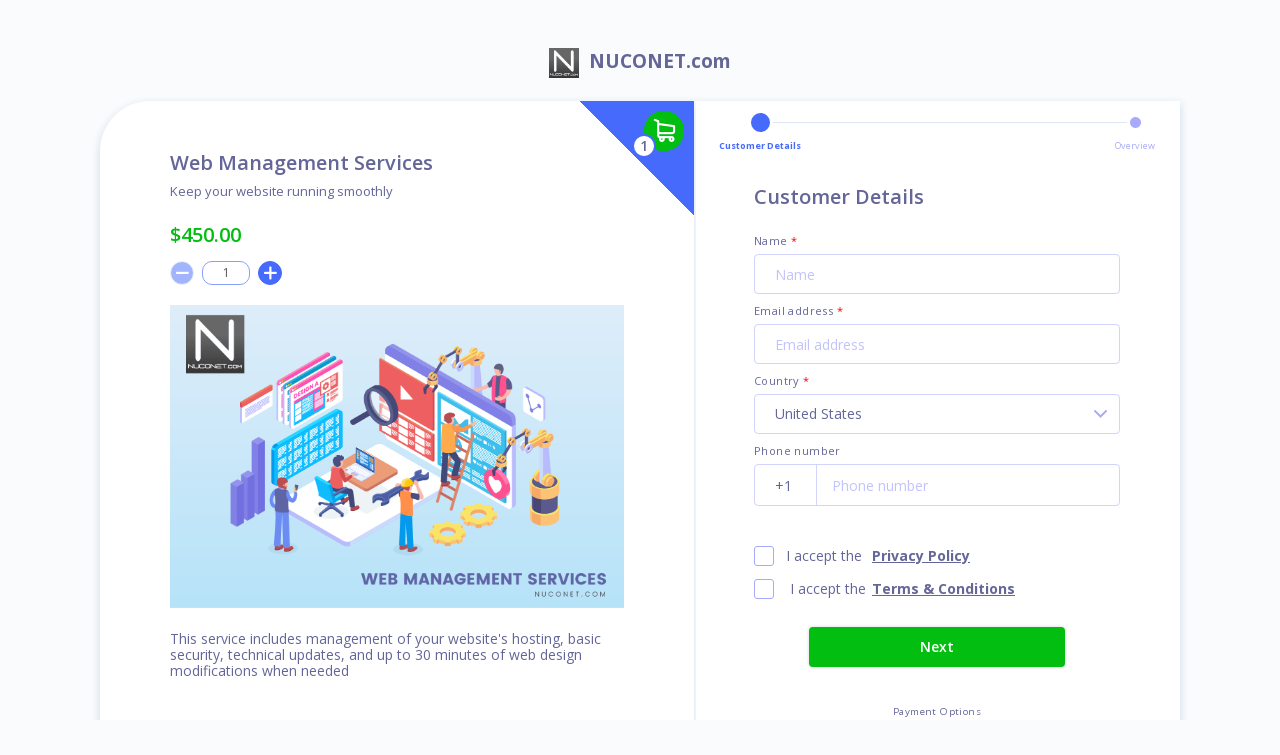

--- FILE ---
content_type: text/html;charset=utf-8
request_url: https://www.plugnpaid.com/cart/z4g4
body_size: 1523
content:
<!DOCTYPE html><html style="overflow:auto;"><head><meta charset="utf-8" /><meta content="width=device-width,height=device-height initial-scale=1" name="viewport" /><meta content="IE=Edge" http-equiv="X-UA-Compatible" /><link href="https://s3.eu-central-1.amazonaws.com/plugnpaid-production/4550-b4f89791-9f06-40c7-96d4-eb7aacf58707.jpg" rel="shortcut icon" type="image/png" /><meta content="https://www.plugnpaid.com/cart/z4g4" property="og:url" /><meta content="Web Management Services" property="og:title" /><meta content="https://s3.eu-central-1.amazonaws.com/plugnpaid-production/4550-77f31050-46a6-489b-9ee4-3352a5deadc4.png" property="og:image" /><meta content="1300" property="og:image:width" /><meta content="867" property="og:image:height" /><meta content="Keep your website running smoothly" property="og:description" /><meta content="Keep your website running smoothly" name="description" /><script src="https://cdn.plugnpaid.com/js-7.2.52/lib/jquery.min.js"></script><link href="https://fonts.googleapis.com/css?family=Open+Sans:300,400" rel="stylesheet" /><script type="application/ld+json">{ "@context": "http://schema.org", "@type": "Product", "name": "Web Management Services", "brand": { "@type": "Thing", "name": "" }, "mpn": "", "model": "PNP::Product", "sku": "", "image": "https://s3.eu-central-1.amazonaws.com/plugnpaid-production/4550-77f31050-46a6-489b-9ee4-3352a5deadc4.png", "category" : "Subscriptions", "description" : "Keep your website running smoothly", "offers": { "@type": "Offer", "priceCurrency": "USD", "price": "450.0", "availability": "http://schema.org/InStock" } }</script><script>window.webserver = "https://www.plugnpaid.com";
window.fb_pixel = "";
window.cart_template_type = "";</script><title>Web Management Services</title></head><body class="pnp-body"><script crossorigin="anonymous" src="https://browser.sentry-cdn.com/4.5.3/bundle.min.js"></script><link href="https://cdn.plugnpaid.com/css-7.2.52/lib/font-awesome.min.css" rel="stylesheet" /><div class="pnp-container pnp_header_container" id="header_container" style="display:none"><div class="pnp-logo pnp-logo-fp"><div class="pnp-logo-img" id="main_log_img_container" style="display:inline-block"><img id="logo_image_cart" src="https://s3.eu-central-1.amazonaws.com/plugnpaid-production/4550-b4f89791-9f06-40c7-96d4-eb7aacf58707.jpg" /></div><span class="pnp-logo-text pnp-c4-color" id="pnp_cart_title"><b>NUCONET.com</b></span></div></div><div id="pnp-cart-container" style="display:none"></div><script>window.plugid = "z4g4";

$(document).ready(function() {

    const queryString = window.location.search;
    const urlParams = new URLSearchParams(queryString);
    const pnp_aff = urlParams.get('pnpck_aff')

    url = window.plugid +'?fp=true';
    if(pnp_aff && pnp_aff.length > 1){ url = url + '&pnpck_aff=' + pnp_aff; }

    $('#pnp-cart-container').load(window.webserver+"/mcart/" + url, function() {
        setTimeout(function(){
            $('.lds-grid').hide();
            $('#pnp-cart-container').show();
        },100);
    });

    if(window.location.href.indexOf("www.plugnpaid.com") > -1){
        setTimeout(function(){
            Sentry.init({ dsn: 'https://e7507d58c8134646aa1364e528e7c7b7@sentry.plugora.com/3' })

        },1000);
    }
    //if(window.history != undefined && window.history.pushState != undefined) { window.history.pushState({}, document.title, window.location.pathname); }
});</script></body></html>

--- FILE ---
content_type: text/html;charset=utf-8
request_url: https://www.plugnpaid.com/mcart/z4g4?fp=true
body_size: 22558
content:
<script src="https://www.plugnpaid.com/stream/client.js"></script><script>jQuery(function($) {
    window.pnpSubscribe = function(channel, callback, pass) {
        var endpoint = "https://www.plugnpaid.com/stream";
        var client = new Faye.Client(endpoint, {timeout: 0});
        client.addExtension({
            outgoing: function(message, callback) {
                if (message.channel !== '/meta/subscribe') { return callback(message) }
                message.password = pass;
                callback(message);
            }
        });
        var subscription = client.subscribe('/transaction/' + channel, function(message) {
            client.disconnect();
            callback(message);
        });
    }
})</script><link href="https://cdn.plugnpaid.com/css-7.2.52/cart/css/style.css" rel="stylesheet" /><style type="text/css">@font-face {
  font-family: 'icons';

  src: url("https://www.plugnpaid.com/css/cart/fonts/icons.eot");
  src: url("https://www.plugnpaid.com/css/cart/fonts/icons.eot#iefix") format("embedded-opentype"), url("https://www.plugnpaid.com/css/cart/fonts/icons.woff") format("woff"), url("https://www.plugnpaid.com/css/cart/fonts/icons.ttf") format("truetype"), url("https://www.plugnpaid.com/css/cart/fonts/icons.svg#icons") format("svg");
  font-weight: normal;
  font-style: normal;
}

.pnp-corner-nav {
  background: linear-gradient(45deg, transparent, transparent 50%, #466AFC 50%);
}

::placeholder,
.pnp-c1-color,
.pnp-c1-icon:before,
.pnp-c1-icon-h:hover:before,
.pnp-c1-ph::placeholder {
  color: #02BE11 !important;
}

::selection,
.pnp-c1-bg,
.pnp-c1-bg-h:hover,
.pnp-c1-bg-after:after,
.pnp-cart-carousel-page-dots .dot {
  background-color: #02BE11 !important;
}

.pnp-product-upsell li > span > span, .pnp-product-gallery li > span > span {
    color: #02BE11;
}

.pnp-product-upsell li {
     border: 2px solid rgba(167,170,249,0.5);
 }

 .pnp-product-upsell li > span, .pnp-product-gallery li > span  {
     border-top: 2px solid rgba(167,170,249,0.5);
 }

 .pnp-upsell-body {
   font-family: "Open Sans", sans-serif;
   font-size: 14px;
   font-weight: 400;
   line-height: 1.2;
   color: #646698;
   background-color: rgba(85, 85, 85, 0.2);
   overflow-x: hidden;
   background: radial-gradient(rgba(249,251,252, 0.2), rgba(249,251,252, 1));
   background-attachment: fixed;
 }

 .pnp-c10-bg,
 .pnp-c10-bg-h:hover,
 .pnp-c10-bg-after:after {
   background-color: #02BE11 !important;
 }

 .pnp-c10-color { color: #02BE11 !important }

 ::placeholder,
 .pnp-c9-color,
 .pnp-c9-icon:before,
 .pnp-c9-icon-h:hover:before,
 .pnp-c9-ph::placeholder {
   color: rgba(249,251,252) !important;
 }

 .pnp-c9-bg,
 .pnp-c9-bg-h:hover,
 .pnp-c9-bg-after:after,
 input:checked ~ figure.pnp-c9-bg-chk i,
 .pnp-cart-carousel-page-dots .dot.is-selected {
     background-color: rgba(249,251,252) !important;
 }

 .pnp-c9-border{
     border-color: rgba(249,251,252) !important;
 }

 .pnp-c9-border:active, .pnp-c9-border:hover, .pnp-c9-border::selection, .pnp-c9-border:focus {
     border-color: rgba(249,251,252) !important;
 }


 ::placeholder,
 .pnp-c8-color,
 .pnp-c8-icon:before,
 .pnp-c8-icon-h:hover:before,
 .pnp-c8-ph::placeholder {
   color: #646698 !important;
 }

 .pnp-c8-bg,
 .pnp-c8-bg-h:hover,
 .pnp-c8-bg-after:after,
 input:checked ~ figure.pnp-c8-bg-chk i,
 .pnp-cart-carousel-page-dots .dot.is-selected {
   background-color: #646698 !important;
 }

 .pnp-c8-border{
     border-color: #646698 !important;
 }

 .pnp-c8-border:active, .pnp-c8-border:hover, .pnp-c8-border::selection, .pnp-c8-border:focus {
     border-color: #646698 !important;
 }

 ::placeholder,
 .pnp-c7-color,
 .pnp-c7-icon:before,
 .pnp-c7-icon-h:hover:before,
 .pnp-c7-ph::placeholder {
   color: #A7AAF9 !important;
 }

 .pnp-c7-bg.pnp-label:before, .pnp-c7-bg.pnp-label:after {
     border-color: #A7AAF9 !important;
 }

 .pnp-c7-bg,
 .pnp-c7-bg-h:hover,
 .pnp-c7-bg-after:after,
 input:checked ~ figure.pnp-c3-bg-chk i,
 .pnp-cart-carousel-page-dots .dot.is-selected {
   background-color: #A7AAF9 !important;
 }

 .pnp-c7-border{
     border-color: #A7AAF9 !important;
 }

 input.pnp-c7-border, select.pnp-c7-border {
     opacity: 1;
 }

 .pnp-c7-border:active, .pnp-c7-border:hover, .pnp-c7-border::selection, .pnp-c7-border:focus {
     border-color: #A7AAF9 !important;
 }


 ::placeholder,
 .pnp-c3-color,
 .pnp-c3-icon:before,
 .pnp-c3-icon-h:hover:before,
 .pnp-c3-ph::placeholder {
   color: #A7AAF9 !important;
 }

 .pnp-c3-bg,
 .pnp-c3-bg-h:hover,
 .pnp-c3-bg-after:after,
 input:checked ~ figure.pnp-c3-bg-chk i,
 .pnp-cart-carousel-page-dots .dot.is-selected {
   background-color: #A7AAF9 !important;
 }

 .pnp-c3-border{
     border-color: rgba(167,170,249,0.5) !important;
 }

 input.pnp-c3-border, select.pnp-c3-border {
     opacity: 1;
 }

 .pnp-c3-border:active, .pnp-c3-border:hover, .pnp-c3-border::selection, .pnp-c3-border:focus {
     border-color: #A7AAF9 !important;
 }

 .pnp-checkbox div:before{
     border: 1px solid #A7AAF9 !important;
 }

 .pnp-label:before, .pnp-label:after {
     content: '';
     position: absolute;
     bottom: -4px;
     border-top: 4px solid #A7AAF9;
     border-left: 4px solid transparent;
     border-right: 4px solid transparent;
 }

 ::placeholder,
 .pnp-c4-color,
 .pnp-c4-icon:before,
 .pnp-c4-icon-h:hover:before,
 .pnp-c4-ph::placeholder,
 .pnp-checkbox input[type=checkbox]:checked ~ div:before,
 .pnp-checkbox div a {
   color: #646698 !important;
 }

 .pnp-checkbox input#pnp-order-bump-checkbox[type=checkbox]:checked ~ div:before {
   color: rgb(2,190,17) !important;
 }

 .pnp-c4-border{
     border-color: #646698 !important;
 }



 .pnp-product-upsell li > span, .pnp-product-gallery li > span {
     color: #646698
 }

 .pnp-c1-bg-50,
 .pnp-c1-bg-50-h:hover,
 input:checked ~ div.pnp-c1-bg-50-chk {
   background-color: rgba(84, 125, 204, 0.5) !important;
 }

 .pnp-c1-border,
 .pnp-c1-border *,
 input:checked ~ figure.pnp-c1-border-chk {
   border-color: #02BE11 !important;
 }

 .pnp-c4-color.pnp-c4-icon:before,
 .pnp-c4-icon-h:hover:before,
 .pnp-c4-ph::placeholder,
 .pnp-c4-color{
     color: #646698!important;
 }


 .pnp-c1-fill {
   fill: #02BE11 !important;
 }

 ul.instalments_ul li:hover .check {
   border: 4px solid  #02BE11;
 }

 ul.instalments_ul li:hover label {
     color: #02BE11!important;
 }

 .instalments_ul li.is-selected{
     background: #02BE11;
     border-color: #02BE11;
 }

 input.pnp-instalment-selection[type=radio]:checked ~ .check::before {
     background: #02BE11;
 }

 .pnp-c1-bk {
   background: #02BE11 !important;
   color: white!important;
 }

 .pnp-c2-bk {
   background: #466AFC !important;
   color: white!important;
 }

 .pnp-c2-color,
 .pnp-c2-icon:before,
 .pnp-c2-icon-h:hover:before,
 .pnp-c2-ph::placeholder {
   color: #466AFC !important;
 }

 .pnp-steps ul li.pnp-active a {
   color: #466AFC!important;
 }
 .pnp-steps ul.pnp-desk-only li.pnp-active:after{
     background-color: #466AFC !important;
 }

 .pnp-steps ul li a, .pnp-steps ul li a.pnp-disabled-nav {
   opacity: 1;
   color: #A7AAF9;
 }

 .pnp-steps ul li a{
     cursor: pointer;
 }

 .pnp-steps ul li a.pnp-disabled-nav {
      pointer-events: none;
      cursor: none;
 }

 .pnp-c2-bg,
 .pnp-check-radio-text div,
 .pnp-c2-bg-h:hover,
 .pnp-c2-bg-after:after,
 input:checked ~ figure.pnp-c2-bg-chk i,
 .pnp-cart-carousel-page-dots .dot.is-selected {
   background-color: #466AFC !important;
 }

 .pnp-c2-bg-50,
 .pnp-c2-bg-50-h:hover {
   opacity:0.7!important;
 }

 .pnp-product-var.is-selected, .pnp-product-gallery li.is-selected > span, .pnp-c2-border,
 .pnp-c2-border *,
 input:checked ~ figure.pnp-c2-border-chk {
   border-color: #466AFC !important;
 }

 input:checked ~ figure.pnp-c3-border-chk {
   border-color: #A7AAF9 !important; !important;
 }

 .pnp-form.pnp-c2-color fieldset input::placeholder {
   opacity: 0.3;
   color: #466AFC !important;
 }


 .pnp-c4-border:active,
 .pnp-c4-border:hover,
 .pnp-c4-border::selection,
 .pnp-c4-border:focus {
     border-color: #646698 !important;
 }

 .pnp-c2-fill, .pnp-cart-carousel-button-icon {
   fill: #466AFC !important;
 }

 .pnp-question-validate.pnp-error{
     background: #646698 !important;
 }

 .pnp-error {
     border-color: red!important;
     opacity: 1;
 }

 #pnp-grabpay-confirm-payment{
     width:250px;
     height: 50px;
 }

 #_pnp_modal {
     position: fixed;
     top: 0;
     right: 0;
     bottom: 0;
     left: 0;
     z-index: 111111;
     -webkit-transform: translate3d(0, 0, 0);
     -webkit-font-smoothing: antialiased;
     -webkit-overflow-scrolling: touch;
     overflow-x: hidden;
     overflow-y: scroll;
     background: rgba(52,63,74,.75);
     padding-top: 35px;
 }

 #sepa-submit-button {
     width: 100%!important;
 }

 nav {
     z-index: 100!important;
 }

 .pnp-recommended-gallery li { border-color: rgba(167,170,249,0.5) }
 .pnp-recommended-gallery li figure { border-color: rgba(167,170,249,0.5) }
 .pnp-close-modal-cart { position: fixed; top: 20px; right: 20px; font-size: 25px; cursor: pointer }

 .pnp-side-menu-list-container ul li:hover { background-color: rgba(167,170,249,0.5); border: none!important }
 .pnp-side-menu-list-container ul li.is-selected { background-color: #466AFC; color: white }
 .pnp-side-menu-list-container ul li.is-selected p strong { color: white!important }
 .pnp-side-menu-list-container ul li p strong,
 .pnp-recommended-container ul li p strong { color: rgba(2,190,17,0.5) }
 .pnp-side-menu::-webkit-scrollbar-thumb { background: rgba(167,170,249,0.5) !important }

 .pnp-cart-loader { position: fixed; top: 50%; left: 50%; width: 164px; height: 164px; transform: translate(-50%, -50%); background-color: white; border-radius: 50px 0 50px 0; box-shadow: 0px 3px 8px rgba(22,86,160,0.2) }
 .pnp-cart-loading-animation { width: 64px; height: 64px; margin: 50px; position: relative }
 .pnp-cart-loading-animation div { position: absolute; top: 27px; width: 12px; height: 12px; border-radius: 50%; background: #466AFC; animation-timing-function: cubic-bezier(0, 1, 1, 0) }
 .pnp-cart-loading-animation div:nth-child(1) { left: 6px; animation: pnp-loading-anim1 0.6s infinite }
 .pnp-cart-loading-animation div:nth-child(2) { left: 6px; animation: pnp-loading-anim2 0.6s infinite }
 .pnp-cart-loading-animation div:nth-child(3) { left: 36px; animation: pnp-loading-anim2 0.6s infinite }
 .pnp-cart-loading-animation div:nth-child(4) { left: 66px; animation: pnp-loading-anim3 0.6s infinite }



 @keyframes pnp-loading-anim1 {
   0% {
     transform: scale(0);
   }
   100% {
     transform: scale(1);
   }
 }
 @keyframes pnp-loading-anim3 {
   0% {
     transform: scale(1);
   }
   100% {
     transform: scale(0);
   }
 }
 @keyframes pnp-loading-anim2 {
   0% {
     transform: translate(0, 0);
   }
   100% {
     transform: translate(30px, 0);
   }
 }

 .pnp-cart-loading-animation div  {
      background: #02BE11!important;
 }</style><style type="text/css">.pnp-body {
  font-family: "Open Sans", sans-serif;
  font-size: 14px;
  font-weight: 400;
  line-height: 1.2;
  color: #646698;
  overflow: hidden;
  background-color: rgb(249,251,252);
  background: rgb(249,251,252);
  background-attachment: fixed;
}</style><script>window._pnp_webserver = "https://www.plugnpaid.com";
window._pnp_apiserver = "https://api.plugnpaid.com";
window._pnp_small_timeout = 900;
window._pnp_big_timeout = 900;
window.fb_pixel = ""
window.country_maps = ["Worldwide","North America","Europe","Andorra","Albania","Argentina","Armenia","Australia","Austria","Azerbaijan","Bangladesh","Bahamas","Bahrain","Belgium","Bermuda","Barbados","Bolivia","Bosnia & Herzegovina","Brazil","Bulgaria","Botswana","Canada","Chile","China","Colombia","Costa Rica","Croatia","Curaçao","Cayman Islands","Cape Verde","Cyprus","Faroe Islands","Canary Islands","Czech Republic","Denmark","Ecuador","Egypt","El Salvador","Estonia","Finland","France","Georgia","Ghana","Germany","Gibraltar","Guatemala","Grenada","Greece","Hong Kong","Honduras","Hungary","Iceland","India","Indonesia","Ireland","Israel","Italy","Jamaica","Japan","Jordan","Kenya","Kazakhstan","Kuwait","Latvia","Lebanon","Liechtenstein","Lithuania","Luxembourg","Macedonia","Malta","Malaysia","Mexico","Monaco","Morocco","Moldova","Namibia","Netherlands","New Zealand","Nigeria","Nicaragua","Norway","Oman","Panama","Paraguay","Peru","Pakistan","Philippines","Poland","Portugal","Qatar","Romania","Russia","San Marino","Saudi Arabia","Serbia","Singapore","Slovakia","Slovenia","South Africa","South Korea","Saint Vincent and the Grenadines","Spain","Sri Lanka","Sweden","Switzerland","Taiwan","Trinidad and Tobago","Thailand","Turkey","Tanzania","Tunisia","Ukraine","United Arab Emirates","United Kingdom","United States","Uruguay","Vietnam","Uganda","Uzbekistan"];
window._pnp_t = {"accept-all-consents":"Please accept all mandatory consents","generate-invoice":"Regenerate Invoice","add-vat-number":"Add VAT number","info-not-found":"Information could not be found","vat-added":"Vat number has been added","vat-not-added":"VAT could not be added","services-cannot-save":"Services could not be saved, please try in a few minutes","email-verificaction-sent":"Email verification has been sent to your email address","email-verification-error":"Email already verified","email-not-save":"Email cannot be saved. Please try again in a few minutes.","cart-inactive":"Your shopping cart will remain inactive until you verify your email","account-created":"The account has been created successfully","err-invalid-email":"Invalid Email","err-empty-fields":"You have not provided all the required information","err-email-taken":"An account with this email already exists","err-invalid-coupon":"Invalid Coupon","invalid-price":"Enter a valid product price. Example=> 3.33","gateways":" gateways","toggle-express-cart":"Toggle express checkout design","every":"Every","taxes_cart":"Tax","billing-cycle":"Billing Cycle","product-record-deleted":"Product Deleted","sub-delete-successfully":"Subscription cancelled successfully","cannot-delete-sub":"Subscription could not be cancelled. Try cancelling the subscription directly from your Stripe Dashboard","product-deleted-subs-canceled":"Product deleted and active subscriptions have been cancelled.","keep-subscriptions-delete-product":"Keep Subscriptions & Delete Product","cancel-all-subscriptions":"Cancel Subscriptions & Delete Product","confirm-delete-subscriptions":"The subscription and all associated data will be removed. If you wish to modify your active subscriptions, you can do this via your Stripe dashboard ","tell-me-how":"Tell me how","click-here":"click here","subscriber":"Subscriber","buyer-deleted":"Customer record deleted","add-stripe-account":"You need to add a Stripe account before saving this product","subscriptions-notification":"Subscriptions are sold individually.","close-tutorial":"Close Tutorial","mark-paid":"Are you sure you want to mark this sale as paid?","enter-email-name":"Please fill in your name and email","upload-digital-file":"You have not uploaded your digital product","email-is-error":"The email address is not valid","buyer-email-exists":"The email address provided is already registered under another customer record","buyer-updated":"The customer record has been updated","buyer-notupdated":"Something went wrong. Please try again. If the problem persist please contact us","email-name-error":"Email & Name cannot be empty","vat-tax-number":"VAT/Tax Number","invoice-language":"Invoice Language","marketing-emails-on":"You have consented to receive marketing emails from plug&paid","marketing-emails-off":"You have withdrawn your consent","no-accept-consent":"Did not accept GDPR","thank-you-consents":"Thank you providing your consents. You can access your consents in your Settings page","saving-consents":"Saving your consents. Please wait...","confirm-update-buyer-yes":"Update Information","confirm-update-buyer":"Update the personal information of your customer=> ","confirm-request-data-buyer":"Are you sure you wish to request the data for ","request-data-buyer":"Request Data","eu-vat-enabled":"The EU VAT features have been activated for all your plugs.","eu-vat-disabled":"The EU VAT features have been deactivated.","paypal-merchant-remove":"The Paypal account has been removed","stripe-account-updated":"Your Stripe account has been updated","enter-variation-title":"Enter a title for your variation","variation-quantity-zero":"Variation quantity cannot be zero","invalid-variation-price":"Invalid variation price","languages":"Languages","plug-settings":"Plug Settings","plug-settings-updated":"Plug settings have been updated","plug-cannot-updated":"Plug cannot be updated","update-plug":"Update Plug","cart-primary-language":"The primary language will be ","request-data":"Your request has been received. Check your email for updates.","gdpr-1":"GDPR - Your rights and plug&paid","gdpr-2":"What is GDPR","gdpr-3":"GDPR stands for General Data Protection Regulation. It has replaced the existing Data Protection Act as the new standard for handling data and privacy laws. Under this regulation you have certain rights when it comes to your personal data.","gdpr-4":"Your rights","gdpr-5":"Right to be forgotten=> ","gdpr-5b":"Learn how to exercise your right ","gdpr-6":"Right to be informed=> ","gdpr-6b":"Learn how we keep you informed ","gdpr-7":"Right of portability=> ","gdpr-7b":"Learn how to export your data ","gdpr-8":"Right to have personal details up to date=> ","gdpr-8b":"Learn more","gdpr-9":"Right to restrict processing=> ","gdpr-9b":"Learn how we handle your information ","gdpr-10":"Right to object","gdpr-11":"Your personal information with plug&paid","gdpr-11b":"Due to the nature of the e-commerce market, in order for plug&paid to provide its services, we require our users to provide us with some of their personal information. Read more on what information is required and how that information is processed in our ","gdpr-11c":"Data Processing Agreement","gdpr-11dz":"Data Privacy Addendum","gdpr-13b":"Payment Methods & Order Processing","gdpr-12":"Acceptance of terms (required)","gdpr-13":" I read and understood the terms regarding ","gdpr-13c":" I consent and agree to the ","gdpr-13d":"GDPR Terms ","gdpr-13e":"plug&paid Terms of Use","optional":"Optional","gdpr-13f":" I verify and consent that I am an adult and over the age of 18 years.","gdpr-16":"Please accept all the required terms","gdpr-17":"Empowering European sellers in being GDPR compliant","gdpr-17b":"Based in the EU, plug&paid is fully compliant to GDPR's rules of conduct concerning your data privacy. Moreover, according to our commitment to our users privacy, our shopping cart solution ensures that our sellers are equally GDPR compliant in the process of conducting business through our platform","gdpr-17c":"","gdpr-18":" I read and understood the ","gdpr-18b":"Paypal API Terms of Services","gdpr-19":" I read and understood the ","gdpr-19b":"Facebook API Terms of Services","gdpr-17d":".  Read about how plug&paid helps sellers around Europe, create GDPR compliant shopping carts  ","gdpr-14":" plug&paid may periodically email me about news, updates about the platform and marketing offers. ","gdpr-11d":" I consent and agree on how my data is handled according to the ","accept-consent":"Complete Registration","no-consent":"I do not provide consent","accept-consent2":"Provide Consent & Continue Using plug&paid","no-consent2":"Do not provide consent and delete my account","here":"here","plug-id":"Plug ID","learn-more-affiliates":"Affiliate Program Information","save-product":"Save Product","go-back":"Go Back","get-link":"Get Link","plug-to-big":"The button design is too large to be shown here. Select this button style to see a full preview","customize-design":"Customize Design","select-a-plug":"Select a plug","select-plug-subtitle":"Choose a button or widget to use on your website","customize-design-button":"Customize the look and feel of your button","customize-design-widget":"Customize the look and feel of your widget","return-to-plugs":"Return","plug-set-to-go":"You are set! Just copy the link below and paste it anywhere on the web","prods-restrictions":"Some of your products may not be shown due to shipping restrictions","required-field":"This field is required.","got-it":"Got it","affiliate-note":"Note=> If a visitor is using adblocking software some banners might not appear.","stripe-already-attached":"This Stripe account is already attached to another plug&paid account","update-carriers-lackofinfo":"Due to lack of information automated shipping carrier services has been disabled","phone-info":"A telephone is used to create tracking numbers with shipping carriers and displayed in invoices.","name-cannot-be-empty":"Name/Company cannot be empty","error-tracking":"A tracking number was not created for this sale. While attempting to create a tracking number, the shipping carrier responded with an error.","error-message-tracking":"Error=> ","error-tracking-title":"Tracking Error","usps-limit-weight":"USPS allows parcels up a maximum of 70 lbs","heavy-package":"Note that shipping carriers might require special labelling for heavy packages","minimum-weight-kilos":"The minimum weight is 1 kilo","girth-limit-usps":"The girth plus length of your package should not exceed 108 inches. Girth is (2 x Height) + (2 x Width)","girth-limit-general":"The girth plus length of your package should not exceed 165 inches. Girth is (2 x Height) + (2 x Width)","girth-limit-general-cm":"The girth plus length of your package should not exceed 419 cms. Girth is (2 x Height) + (2 x Width)","general-limit-weight-pounds":"The maximum allowed weight is 150 lbs","general-limit-length-inches":"The maximum allowed length is 108 inches","missing-dimensions-info":"You have not entered specific dimensions for your package thus rates will be calculated according to the provided weight. Additional charges may apply for irregular parcels.","general-limit-length-cm":"The maximum allowed length is 274 cms","general-limit-weight-kilos":"The maximum allowed weight is 68 kilos","usps-limit-2":"The parcel is too large. The combined length & girth of your parcel must not exceed 130 inches.","small-input":"The minimum value is 1","do-later":"You can always set this up later, from your Settings page.","do-later-2":"I'll do this later","credentials-required":"Add Shipping Carriers","credentials-description":"To calculate the best possible shipping rates and generate tracking numbers on your behalf, you will need to connect at least one shipping carrier account with plug&paid.","learn-how":"Learn how to find your credentials by ","to-settings":"Go to Settings","missing-ups":"Missing UPS information","missing-dhl":"Missing DHL information","missing-usps":"Missing USPS information","missing-fedex":"Missing FedEx details","nothing-to-save":"No information to save","enter-destination-autoship":"Enter shipping destinations for your automated rates.","dashboard-ship-restrictions":"Some products have been disabled due to shipping conflicts","usps-limit":"USPS is only available for purchases within the United States.","shipping-title":"Service title","error-saving-address":"There was error while saving your address. Our technicians have been notified.","postcode":"Postcode","city":"City","address-1":"Address","address-saved":"Your address has been saved and automated shipping rates have been enabled.","address-required":"Address Required","action":"Action","address-description":"Shipping providers require a complete shipping address to better calculate rates. This action is only required once.","cannot-generate-token":"Cannot generate new token","generate-token":"Generate Token","copied":"Copied","copy-banner-code":"Copy Banner Code","withdrawal-submitted":"Your withdrawal request has been submitted. Your commissions will be sent to your paypal account within 5 working days","withdrawal-submitted-2":"Your withdrawal request has been submitted. Your commissions will be sent to your bank account within 5 working days","withdraw-commissions-2":"Select Withdrawal Method","withdraw-commissions-3":"You have not reached the minimum withdrawal threshold","withdraw-commissions-notes":"Please note if any bank wire transfer fees arises they will be deducted from your commission balance when the transfer is initiated","paypal":"Paypal","bank-wire":"Bank Wire","confirm-withdrawal":"Confirm Withdrawal","paypal-information":"Paypal Information","bank-wire-information":"Bank Wire Information","enter-paypal-email":"Enter your PayPal Email","iban":"IBAN Number","swift":"SWIFT Code","phone":"Phone Number","date-referred":"Date Referred","no-payment-selected":"No payment method selected","payments-updated":"Payments updated","strong-pass":"Choose a stronger password","gst-id":"GST ID","license":"License","licenses":"Remaining licenses=> ","enable-tax-description":"This feature will automatically display and apply your custom Tax/VAT rate (%) to all prices in your checkout cart","gst-description":"This feature will automatically display and apply your custom GST rate (%) to all prices in your checkout cart","enable-tax":"Enable (Value Added) Tax","abn-number":"ABN Registration","abn":"ABN","gst":"GST","reset-password-title":"Reset Password","reset-password":"Don't worry, just enter your email address below and we'll send you a link to reset your password","need-permissions":"We need your permission","paypal-1":"PayPal will open in a new tab and ask for your permission to log you into PlugnPaid with your PayPal account. Please make sure you click 'Allow'!","continue":"Continue","reset-password-confirm":"Reset Password","gst-number":"GST Number","product-deleted":"Product Deleted","plug-deleted":"Plug Deleted","products-deleted":"Products Deleted","plugs-deleted":"Plugs Deleted","vat-number":"VAT Number=> ","enable-gst":"Enable GST tax","company-id":"Company ID","saved-auto":"Changes in this section are being saved automatically","eu-rule-enable":"The European Union Tax Feature can now be enabled on your account.","eu-rule-disable":"The European Union Tax Feature has been disabled.","vat-address":"Address=> ","delete-buyer":"Delete Customer","confirm-delete-buyer":"Are you sure you want to delete this customer=> ","address":"Address","vat-company":"Company=> ","invalid-vat":"Invalid VAT Number","cant-verify-vat":"This VAT number is already verified by another plug&paid user.","vat-response-error":"The VAT number is not included in the EU database and cannot be verified. If you are registered please try again later.","add-new-product":"Add a product","you-are-editing":"You are editing=>","available":"available","select":"Select","selected":"Selected","deselect":"Deselect","add-payment":"Add Payment","turn-website":"Turn any website into a shop","convert-users":"Instantly convert page visitors and social media followers into shoppers.","please-wait":"Please wait...","min-price":"The minimum price is $1 or your currency equivalent.","add-paypal-merchant":"Add Merchant","are-you-sure":"Are you sure you want to do this?","payment-removed":"Payment removed","add-skrill":"Add Skrill","add-bitpay":"Add Bitpay","image-upload":"Saving your image...","delete-shipping-loader":"Deleting your shipping...","shipping-deleted":"Shipping Deleted!","save-shippings-loader":"Saving your shippings...","shipping-saved":"Shipping Updated!","shipping":"Shipping","delete-product":"Delete product","delete-products":"Delete products","delete-products-modal":"The products will be deleted and detached from their associated plugs","update-price":"Update Price","variation-name":"Variation","plug":"Plug","type":"Type","date-bought":"Sale Date","date-created":"Created","last-modified":"Last Modified","status":"Status","create-product-loader":"Saving your product...","product-saved":"Product Created!","paypal-session":"Waiting for your Paypal session to end...","paypal-attached":"Paypal Merchant Attached!","paypal-saved":"Paypal Account Attached!","stripe-attached":"Stripe Account Attached!","create-plug-loader":"Generating your plug...","bulk-status-loader":"Updating your plugs...","no-plugs-selected":"You did not select any plugs!","delete-plugs-loader":"Deleting your plugs...","delete-plug-loader":"Deleting your plug...","mark-shipped-loader":"Updating the sale & emailing customer...","set-tracking-loader":"Saving tracking & emailing customer...","attach-stripe-loader":"Waiting for your Stripe session to end...","attach-bitpay-loader":"Checking your pairing code","bitpay-attached":"Bitpay Account Attached!","changes-saved":"Changes Saved!","variation-saved":"Variation Saved!","delete-products-loaders":"Deleting your products...","bulk-update-price-loader":"Updating the price of your products...","delete-product-loader":"Deleting your product...","variation-deleted":"Variation Deleted!","delete-variation-loader":"Deleting your variation...","save-variation-loader":"Saving your variation...","card-updated":"Successfully updated credit card!","payment-updated":"Payment Gateway Updated","update-bitpay":"Update Code","update-stripe":"Replace Account","so-product":"So you have a product...","so-products":"So you have a bunch of products...","so-service":"So you have a service...","edit-paypal-email":"Edit Email","save-changes-loader":"Don't worry, we're saving your changes...","update-merchant-account":"Update Account","err-bitpay-retry":"The pairing code is not good. Try again, with another code.","add-stripe":"Add Stripe","save":"Save","name":"Name","update":"Update","email":"Email","telephone":"Phone","bundling-message":"You must have at least 1 shipping method and stock above 3 to unlock bundling","updating":"Updating...","attaching":"Attaching...","attach-products":"Attach Product","no-products":"You have not selected any products!","bitpay-enabled":"Bitpay enabled","crop-image":"Let's crop this image!","err-insert-error":"Oops! Our database refuses to eat this one. Our cyber-nutritionist has been notified.","err-udpate-error":"Oops! Our database likes the old version better. Our circus trainers have been notified.","err-delete-error":"Oops! Our database is emotionally attached to this one. Our cyber-phychologist has been notified.","err-plugjs-error":"Oops! The door to our plugs oven is stuck. Our cyber-cooks have been notified.","err-paypal-error":"Oops! PayPal servers are not playing nice. Our admin has been notified.","err-paypal-retry":"There's been a problem with your PayPal session. Try again?","err-stripe-retry":"There's been a problem with your Stripe session. Try again?","err-internal-error":"Oops! Something went wrong. Contact us via the Help button located in the lower right side of the settings page!","err-paypal-merchant-account-exist":"Paypal account could not be attached. Try again.","err-card-update":"Stripe doesn't like this card. Try again?","update-card-title":"Update Card","update-card-subtitle":"for Plug&Paid subscription","err-need-authenticate":"You must login to open the gates of Moria!","err-image-too-small":"The image width must be at least 268px. Make your product stand out!","example":"e.g.","red":"Red/S","x-large":"X-Large","variation":"Variation","example-price":"e.g. $18","example-free":"0.00","example-shipping-title":"Example=> UPS Express","options":"Options","delete":"Delete","set":"Set","edit":"Edit","bundling-options":"Bundling","bundled":"Bundled","forgot-field":"You forgot this one","destination":"Destination","no-shipping":"No Shipping","shipping-details":"Shipping Details","quantity":"Quantity","customize":"Customize","notes":"Notes","update-sale":"Update this sale","view-tracking":"The tracking number is=> ","title":"Product","price":"Price","date":"Date","buyer":"Customer","method":"Method","cash-on-delivery":"Cash on Delivery","update-payments":"Update Payments","delete-plug":"Confirm","confirm-delete":"The plug will be deactivated and all associated data will be removed","confirm-delete-product":"The product and all associated data will be removed","payment-methods":"Payment Methods","plug-payments":"Payment Methods for #","revenue":"Revenue","invalid-info":"Invalid Email or Password","email-update":"Email successfully updated","email-update-error":"There was an error updating your email","update-email-modal":"Confirm its you, by entering your password below","save-vat":"Update Information","update-email-button":"Update Email","save-vat-button":"Save VAT details","cancel-sub":"Cancel my recurring subscription","delete-account":"Can we change your mind?","delete-account-2":"We respect our users' decisions. May we ask what the reason is and how we can improve? If there's a way that we can change your mind, use the `Help` button (bottom right) and let us know how!","delete-account-3":"Deactivate my account and delete my customers, shopping carts and products!","invoice":" Invoice","attach-products-title":"Attach Products","location":"Location","views":"Views","sales":"Sales","not-installed":"This plug has not been embedded anywhere. Please note that it can take a few minutes for your plug's data to appear.","enter-tracking-below":"Enter tracking below","set-tracking":"Set Tracking","confirmation-required":"Woooah, hold on there!","mark-shipped":"We will automatically send an email to the customer about the new status of this purchase","close-customizer":"Close Customizer","close":"Close","connected":"Connected","product":"Product","country":"Country","bulk-delete-msg":"products will be deleted and detached from their associated plugs","country-not-supported":"Whoops! It seems that plug&paid is not supported in your country! Sorry about that.","currency-saved":"Saved currency to","reset-password-email-sent":"Password reset email was sent","saved":"Saved","enabled":"enabled","disabled":"disabled","add-paypal":"Add PayPal","add-pp-ind":"Save Paypal email","pp-ind-1":"Attach your Paypal email and start accepting Paypal payments in second!","tooltip-settings-1":"Create unlimited plugs for all your selling needs","tooltip-settings-2":"Sell as many products as you wish with no limitations","tooltip-settings-3":"Simply upload your digital products and we will take care of the rest","tooltip-settings-4":"All payment gateways at your customers' disposal.","tooltip-settings-5":"Your questions will be answered first.","tooltip-settings-6":"You can only select a single payment integration for your cart.","product-unlinked":"Product unlinked","products-linked":"Products linked","subscription-cancelled":"Subscription cancelled","cancel":"Cancel","inclusive":"inclusive"};
window.prefix_map = {"Belgium":{"prefix":"BE","vat-no":"TVA/BTW number","vat":"TVA/BTW","locales":[{"locale":"nl","vat":"BTW"},{"locale":"fr","vat":"TVA"},{"locale":"en","vat":"TVA/BTW"},{"locale":"el","vat":"TVA/BTW"},{"locale":"de","vat":"TVA/BTW"},{"locale":"es","vat":"TVA/BTW"},{"locale":"fi","vat":"TVA/BTW"},{"locale":"fil","vat":"TVA/BTW"},{"locale":"tl","vat":"TVA/BTW"},{"locale":"ro","vat":"TVA/BTW"},{"locale":"bg","vat":"TVA/BTW"},{"locale":"it","vat":"TVA/BTW"},{"locale":"id","vat":"TVA/BTW"},{"locale":"ms","vat":"TVA/BTW"},{"locale":"da","vat":"TVA/BTW"},{"locale":"cs","vat":"TVA/BTW"},{"locale":"pl","vat":"TVA/BTW"},{"locale":"sv","vat":"TVA/BTW"},{"locale":"zh","vat":"TVA/BTW"},{"locale":"hu","vat":"TVA/BTW"},{"locale":"sl","vat":"TVA/BTW"},{"locale":"ru","vat":"TVA/BTW"}]},"Bulgaria":{"prefix":"BG","vat-no":"ДДС номер","vat":"ДДС"},"Croatia":{"prefix":"HR","vat-no":"PDV broj","vat":"PDV"},"Czech Republic":{"prefix":"CZ","vat-no":"DIČ","vat":"DPH"},"Denmark":{"prefix":"DK","vat-no":"Momsnummer","vat":"Moms"},"Germany":{"prefix":"DE","vat-no":"USt-IdNr","vat":"MwSt."},"Estonia":{"prefix":"EE","vat-no":"KMKR numbri","vat":"km"},"Ireland":{"prefix":"IE","vat-no":"VAT No","vat":"VAT"},"Greece":{"prefix":"EL","vat-no":"Αριθμός ΦΠΑ","vat":"ΦΠΑ"},"Spain":{"prefix":"ES","vat-no":"NIT","vat":"IVA"},"France":{"prefix":"FR","vat-no":"Numéro de TVA","vat":"TVA"},"Italy":{"prefix":"IT","vat-no":"Partita IVA","vat":"IVA"},"Cyprus":{"prefix":"CY","vat-no":"Αριθμός ΦΠΑ","vat":"ΦΠΑ"},"Latvia":{"prefix":"LV","vat-no":"PVN reģistrācijas numurs","vat":"PVN"},"Lithuania":{"prefix":"LT","vat-no":"PVM mokėtojo kodas","vat":"PVM"},"Luxembourg":{"prefix":"LU","vat-no":"Numéros d'identification TVA","vat":"TVA"},"Hungary":{"prefix":"HU","vat-no":"Adószám","vat":"ÁFA"},"Malta":{"prefix":"MT","vat-no":"VAT Number","vat":"VAT"},"Netherlands":{"prefix":"NL","vat-no":"BTW nummer","vat":"BTW"},"Austria":{"prefix":"AT","vat-no":"USt-IdNr","vat":"USt"},"Poland":{"prefix":"PL","vat-no":"Numer VAT","vat":"VAT"},"Portugal":{"prefix":"PT","vat-no":"Número de IVA","vat":"IVA"},"Romania":{"prefix":"RO","vat-no":"Cod TVA","vat":"TVA"},"Slovenia":{"prefix":"SI","vat-no":"ID za DDV","vat":"DDV"},"Slovakia":{"prefix":"SK","vat-no":"IČ DPH","vat":"DPH"},"Finland":{"prefix":"FI","vat-no":"Arvonlisäveronumero","vat":"ALV"},"Sweden":{"prefix":"SE","vat-no":"Momsregistreringsnummer","vat":"Moms"}};
window.phone_prefix  = {"Andorra":376,"Albania":355,"Argentina":54,"Armenia":374,"Australia":61,"Austria":43,"Azerbaijan":994,"Bangladesh":880,"Bahamas":1242,"Bahrain":973,"Belgium":32,"Bermuda":1441,"Barbados":1246,"Bolivia":591,"Bosnia & Herzegovina":387,"Botswana":267,"Brazil":55,"Bulgaria":359,"Canada":1,"Chile":56,"China":86,"Colombia":57,"Costa Rica":506,"Croatia":385,"Cyprus":357,"Canary Islands":34,"Cayman Islands":1,"Cape Verde":238,"Czech Republic":420,"Curaçao":599,"Denmark":45,"Ecuador":593,"Egypt":20,"El Salvador":503,"Estonia":372,"Finland":358,"France":33,"Ghana":233,"Georgia":995,"Germany":49,"Gibraltar":350,"Guatemala":502,"Grenada":1473,"Greece":30,"Hong Kong":852,"Faroe Islands":298,"Hungary":36,"Honduras":504,"Iceland":354,"India":91,"Indonesia":62,"Ireland":353,"Israel":972,"Italy":39,"Jamaica":1876,"Japan":81,"Jordan":962,"Kazakhstan":7,"Kenya":254,"Kuwait":965,"Latvia":371,"Lebanon":961,"Liechtenstein":423,"Lithuania":370,"Luxembourg":352,"Macedonia":389,"Moldova":373,"Malta":356,"Malaysia":60,"Mexico":52,"Monaco":377,"Morocco":212,"Namibia":264,"Netherlands":31,"New Zealand":64,"Nigeria":234,"Nicaragua":505,"Norway":47,"Oman":968,"Panama":507,"Paraguay":595,"Peru":51,"Pakistan":92,"Philippines":63,"Poland":48,"Portugal":351,"Qatar":974,"Romania":40,"Russia":7,"San Marino":378,"Saudi Arabia":966,"Serbia":381,"Singapore":65,"Slovakia":421,"Slovenia":386,"South Africa":27,"South Korea":82,"Saint Vincent and the Grenadines":1721,"Spain":34,"Sri Lanka":94,"Sweden":46,"Switzerland":41,"Taiwan":886,"Turkey":90,"Tanzania":255,"Thailand":66,"Tunisia":216,"Ukraine":380,"United Arab Emirates":971,"United Kingdom":44,"United States":1,"Uruguay":598,"Vietnam":84,"Uganda":256,"Trinidad and Tobago":868,"Uzbekistan":998};
window.pnp_order_products = {"prod_2Q94UwjPrxcNEnhVR2":{"name":"Web Management Services","id":"prod_2Q94UwjPrxcNEnhVR2","description":"Keep your website running smoothly","gallery":["https://s3.eu-central-1.amazonaws.com/plugnpaid-production/4550-77f31050-46a6-489b-9ee4-3352a5deadc4.png"],"max":1000,"upsell":false,"discounted_price":"$450.00","full_price":"$450.00","has_eu_tax":false,"vat_text":false,"discount_price_plain":450.0,"full_price_plain":450.0}}
window.active_gallery = ["https://s3.eu-central-1.amazonaws.com/plugnpaid-production/4550-77f31050-46a6-489b-9ee4-3352a5deadc4.png"]
window.product_id = "prod_2Q94UwjPrxcNEnhVR2"
window.pnp_request_object = {"transaction_id":"pnp_Z3lxIjKlUBQvlh5XR","invoice":false,"token":"ba2266c4-15ec-402a-9be7-42b5e5f6f337","order":{"products":[],"has-shipping":false,"locale":"en","donations":false,"currency":"USD","currency-symbol":"$","currency-position":"left","thousands-separator":",","decimal-separator":"."},"customer":{"currency":"USD","currency-symbol":"$","currency-position":"left","custom-billing-fields":[],"billing-information":{"country":"United States"},"shipping-information":{}}};
window.pnp_active_product_id = "prod_2Q94UwjPrxcNEnhVR2"
window.pnp_transaction_id = window.pnp_request_object["transaction_id"];
window.pnp_a_id = "prod_2Q94UwjPrxcNEnhVR2"
window.pnp_cart_template_type =  "2"
window.pnp_phones_prefixes = {"Andorra":376,"Albania":355,"Argentina":54,"Armenia":374,"Australia":61,"Austria":43,"Azerbaijan":994,"Bangladesh":880,"Bahamas":1242,"Bahrain":973,"Belgium":32,"Bermuda":1441,"Barbados":1246,"Bolivia":591,"Bosnia & Herzegovina":387,"Botswana":267,"Brazil":55,"Bulgaria":359,"Canada":1,"Chile":56,"China":86,"Colombia":57,"Costa Rica":506,"Croatia":385,"Cyprus":357,"Canary Islands":34,"Cayman Islands":1,"Cape Verde":238,"Czech Republic":420,"Curaçao":599,"Denmark":45,"Ecuador":593,"Egypt":20,"El Salvador":503,"Estonia":372,"Finland":358,"France":33,"Ghana":233,"Georgia":995,"Germany":49,"Gibraltar":350,"Guatemala":502,"Grenada":1473,"Greece":30,"Hong Kong":852,"Faroe Islands":298,"Hungary":36,"Honduras":504,"Iceland":354,"India":91,"Indonesia":62,"Ireland":353,"Israel":972,"Italy":39,"Jamaica":1876,"Japan":81,"Jordan":962,"Kazakhstan":7,"Kenya":254,"Kuwait":965,"Latvia":371,"Lebanon":961,"Liechtenstein":423,"Lithuania":370,"Luxembourg":352,"Macedonia":389,"Moldova":373,"Malta":356,"Malaysia":60,"Mexico":52,"Monaco":377,"Morocco":212,"Namibia":264,"Netherlands":31,"New Zealand":64,"Nigeria":234,"Nicaragua":505,"Norway":47,"Oman":968,"Panama":507,"Paraguay":595,"Peru":51,"Pakistan":92,"Philippines":63,"Poland":48,"Portugal":351,"Qatar":974,"Romania":40,"Russia":7,"San Marino":378,"Saudi Arabia":966,"Serbia":381,"Singapore":65,"Slovakia":421,"Slovenia":386,"South Africa":27,"South Korea":82,"Saint Vincent and the Grenadines":1721,"Spain":34,"Sri Lanka":94,"Sweden":46,"Switzerland":41,"Taiwan":886,"Turkey":90,"Tanzania":255,"Thailand":66,"Tunisia":216,"Ukraine":380,"United Arab Emirates":971,"United Kingdom":44,"United States":1,"Uruguay":598,"Vietnam":84,"Uganda":256,"Trinidad and Tobago":868,"Uzbekistan":998}
window.eu_address_format = ["Belgium","Bulgaria","Croatia","Czech Republic","Denmark","Germany","Estonia","Ireland","Greece","Spain","France","Italy","Cyprus","Latvia","Lithuania","Luxembourg","Hungary","Malta","Netherlands","Austria","Poland","Portugal","Romania","Slovenia","Slovakia","Finland","Sweden","Canary Islands","Brazil","Mexico","Israel","Russia","Serbia","Russia","Serbia","Turkey"]
window.pnp_locale = "en"
window.pnp_billing_period = "Billing period"
window.pnp_subtotal_text = "Subtotal"
window.pnp_total_text = "Total"
window.pnp_discount_text = "Discount"
window.pnp_subscription_discount_text = "Subscription Discount"
window.pnp_shipping_text = "Shipping"
window.pnp_shipping_tax_text = "Shipping taxes"
window.pnp_trial_status_text = "Trial"
window.pnp_conversion_text = "Conversion: "
window.pnp_ship_to = "Ship to"
window.pnp_bil_to = "Bill to"
window.coupon_placeholder = "Coupon"
window.pnp_instalment_text = "Instalment Plans"
window.pnp_offline_button_text = "Place Order"
window.pnp_pay_button_text = "Confirm Payment"
window.pnp_confirm_payment_text = "Confirm Payment"
window.pnp_has_visa_text = "false"
window.pnp_visa_text1 = "You will receive access to a portal where you can manage your subscription and cancel at any time. "
window.pnp_visa_text2 = "You will receive an email reminder 7 days before your trial ends."
window.pnp_authorize_sepa_text = "Authorize SEPA Debit"
window.pnp_sepa_text_1 = "By providing your IBAN and confirming this payment, you are authorizing "
window.pnp_sepa_text_2 = ". and Stripe, our payment service provider, to send instructions to your bank to debit your account and your bank to debit your account in accordance with those instructions. You are entitled to a refund from your bank under the terms and conditions of your agreement with your bank. A refund must be claimed within 8 weeks starting from the date on which your account was debited."
window.pnp_sepa_text_3 = "Your rights are explained in a statement that you can obtain from your bank. You agree to receive notifications for future debits up to 2 days before they occur."
window.pnp_seller_name = "NUCONET.com"
window.pnp_go_to_ideal = "Continue to iDeal"
window.pnp_go_to_fpx = "Continue to FPX"
window.pnp_go_to_bancontact = "Continue to Bancontact"
window.pnp_go_to_giropay = "Continue to GiroPay"
window.pnp_go_to_p24 = "Continue to przelewy24"
window.pnp_fpx_disclaimer = "By clicking on the button above, you agree to FPX’s "
window.pnp_fpx_disclaimer2 = "Terms and Conditions."
window.pnp_go_to_eps = "Continue to eps-Überweisung"
window.pnp_go_to_sofort = "Continue to Sofort"
window.pnp_go_to_alipay = "Continue to AliPay"
window.pnp_go_to_multibanco = "Continue to Multibanco"
window.pnp_order_shipping = false;
window.pnp_callback_url = "https://secure.nuconet.com"
window.pnp_go_to_paypal = "Continue to PayPal "
window.pnp_shipping_next_step = "Shipping costs will be calculated in the next step."
window.pnp_next_text = "Next"
window.pnp_apply_text = "Apply"
window.pnp_go_to_klarna = "Continue to Klarna"
window.vistacafe = false;</script><script>window.pnp_has_upsells = false</script><script>window.pnp_product_order = [{"id": "prod_2Q94UwjPrxcNEnhVR2", "quantity": 1, "var_id": ""}]
window.pnp_products_in_order = ["prod_2Q94UwjPrxcNEnhVR2"];</script><script>window.neobility = false;
window.neobility_autofill = function() {}
window.call_neobility_payment_function = function(response) {}</script><style type="text/css">.pnp-main-title-active { text-align: left }</style><div id="pnp_main_modal_cell"><div class="pnp-cart-loader"><div class="pnp-cart-loading-animation"><div></div><div></div><div></div><div></div></div></div><div class="pnp-container" style="padding:0px; position: relative; display: none"><div class="pnp-button-right pnp-mob-only pnp-c1-bg pnp-c2-bg-h pnp-hide-for-inactivity pnp-hide-for-thankyou" id="pnp-mob-nav-cart"><div class="pnp-mini-cart pnp-c1-bg pnp-c2-bg-h pnp-mini-cart-mob-daddy"><a><span class="pnp-c2-border pnp-c4-color pnp-order-itemcount">0</span></a></div><div class="pnp-c1-bg pnp-c2-bg-h goback-pnp-mini-cart-mob-daddy" style="display:none"><a><span class="pnp-icon-edit pnp-i-abs pnp-i-22 pnp-go-back-basket"></span></a></div></div><div class="pnp-header" id="pnp-mobile-navigation" style=""><div class="pnp-steps pnp-mob-only pnp-hide-for-inactivity pnp-hide-for-thankyou"><ul><li class="pnp-c3-bg-after pnp-c3-bg-after pnp-first-nav pnp-navs-cart pnp-active"><a class="pnp-navs-cart-a pnp-first-nav" data-type="0">Customer Details</a></li><li class="pnp-c3-bg-after pnp-overview-nav pnp-navs-cart"><a class="pnp-navs-cart-a pnp-disabled-nav pnp-overview-nav" data-type="4">Overview</a></li></ul></div></div><div class="pnp-content"><div class="pnp-main pnp-w55 pnp-main-left-side-1 pnp-none1 pnp-active "><style type="text/css">ul.pnp-product-gallery { position: relative }</style><style type="text/css">.pnp-product-gallery-real-container { padding-top: auto; background-position-x: 300px }
.pnp-product-gallery { height: auto }
.pnp-product-gallery li { height: auto }
.carousel__snapper { height: 300px }

@media (max-width: 576px) {
    .pnp-product-gallery-real-container { padding-top: auto; background-position-x: 200px }
    .pnp-product-gallery { height: auto }
    .pnp-product-gallery li { height: auto }
    .carousel__snapper { height: 200px }
    .carousel__snapper img { max-height: 200px!important }
}</style><div class="pnp-corner-nav pnp-desk-only pnp-is-0 pnp-not-1 pnp-not-2 pnp-not-3"><div class="pnp-button-right pnp-c1-bg"><div class="pnp-mini-cart pnp-c1-bg"><a><span class="pnp-c2-border pnp-c4-color pnp-order-itemcount">0</span></a></div></div></div><div class="pnp-box-mob pnp-fluid1 pnp-bg pnp-padding pnp-mb-mob  "><div class="pnp-main-header pnp-mb"><h1 class="pnp-title pnp-mb1 pnp-main-title-active pnp-c4-color" data-price="$450.00">Web Management Services </h1><div class="pnp-title-after pnp-c4-color pnp-mb-20 pnp-subtitle-cart">Keep your website running smoothly</div><div class="pnp-actions-product"><div class="pnp-price pnp-c1-color pnp-mb-10 pnp-prod-box-price-active">$450.00</div><div class="pnp-item-action-buttons pnp-quantity" data-id="prod_2Q94UwjPrxcNEnhVR2" style="display:flex"><button class="pnp-quantity-minus pnp-c2-bk pnp-c2-bg-h pnp-calculator-init pnp-c2-bg-h pnp-main-active-product" data-id="prod_2Q94UwjPrxcNEnhVR2" data-varid="" style="opacity:0.5;pointer-event:none" type="button"></button><input class="pnp-quantity-input pnp-c2-border pnp-op-w6 pnp-quantity-input-main pnp-main-active-product" data-id="prod_2Q94UwjPrxcNEnhVR2" data-varid="" inputmode="numeric" max="1000" name="quantity" readonly="readonly" size="3" type="number" value="1" /><button class="pnp-quantity-plus pnp-c2-border pnp-calculator-init pnp-c2-bk pnp-c2-bg-h pnp-main-active-product" data-id="prod_2Q94UwjPrxcNEnhVR2" data-varid="" type="button"></button><div class="pnp-apply-button-container" data-id="prod_2Q94UwjPrxcNEnhVR2" style="display:none"><button class="pnp-button pnp-c1-bg pnp-c1-bg-h pnp-apply-button" data-id="prod_2Q94UwjPrxcNEnhVR2">Apply</button></div></div><div class="pnp-add-var-to-cart" data-id="prod_2Q94UwjPrxcNEnhVR2" data-varid="" data-vartxtid="" style="display:none"><button class="pnp-button pnp-c1-bg pnp-c1-bg-h pnp-add-var-to-button" data-id="prod_2Q94UwjPrxcNEnhVR2" data-varid="">Add to Cart</button></div></div></div><div class="pnp-product-wrap pnp-mb-mob pnp-product-gallery-container pnp-product-gallery-real-container" style=""><ul class="pnp-product-gallery" data-cnt="1" style="display:flex"><li id="pnp-carousel-item-1"><img alt="Web Management Services " src="https://s3.eu-central-1.amazonaws.com/plugnpaid-production/4550-77f31050-46a6-489b-9ee4-3352a5deadc4.png" style="width: 100%; height: auto" title="Web Management Services " /></li><a class="pnp-cart-carousel-prev-next-button main-prod-carousel previous" style="display: none"><svg class="pnp-cart-carousel-button-icon" viewBox="0 0 100 100"><path class="arrow" d="M 10,50 L 60,100 L 70,90 L 30,50  L 70,10 L 60,0 Z"></path></svg></a><a class="pnp-cart-carousel-prev-next-button main-prod-carousel next" style="display: none"><svg class="pnp-cart-carousel-button-icon" viewBox="0 0 100 100"><path class="arrow" d="M 10,50 L 60,100 L 70,90 L 30,50  L 70,10 L 60,0 Z" transform="translate(100, 100) rotate(180) "></path></svg></a><script>jQuery(function($) {
    function disableCarouselNav() {
        $('.pnp-cart-carousel-prev-next-button').addClass('pnp-disabled')
    }
    function enableCarouselNav() {
        $('.pnp-cart-carousel-prev-next-button').removeClass('pnp-disabled')
    }

    $('.main-prod-carousel.previous').on('click', function() {
        disableCarouselNav();
        var offset = parseInt($('#pnp-carousel-item-1').css('margin-left').replace('px', ''));
        var width = $('#pnp-carousel-item-1').parent().width();
        var count = parseInt($('#pnp-carousel-item-1').parent().attr('data-cnt'));
        var newoffset = parseInt(offset + width);
        if (newoffset > 0) {
            $('#pnp-carousel-item-1').animate({marginLeft: -(width * (count-1))}, 300, enableCarouselNav)
        } else {
            $('#pnp-carousel-item-1').animate({marginLeft: newoffset}, 300, enableCarouselNav)
        }
    });
    $('.main-prod-carousel.next').on('click', function() {
        disableCarouselNav();
        var offset = parseInt($('#pnp-carousel-item-1').css('margin-left').replace('px', ''));
        var width = $('#pnp-carousel-item-1').parent().width();
        var count = parseInt($('#pnp-carousel-item-1').parent().attr('data-cnt'));
        var newoffset = parseInt(offset - width);
        if (-newoffset >= parseInt(width * count)) {
            $('#pnp-carousel-item-1').animate({marginLeft: 0}, 300, enableCarouselNav)
        } else {
            $('#pnp-carousel-item-1').animate({marginLeft: newoffset}, 300, enableCarouselNav)
        }
    });
});</script></ul></div><div class="pnp-product-wrap pnp-mb-mob pnp_main_prod_desc pnp-product-gallery-container"><div class="pnp-product-info pnp-prod-long-description pnp-icon-container" data-id="prod_2Q94UwjPrxcNEnhVR2" style="display:block;"><p>This service includes management of your website's hosting, basic security, technical updates, and up to 30 minutes of web design modifications when needed</p></div></div></div></div><div class="pnp-main pnp-w55 pnp-is-0 pnp-is-1 pnp-is-2 pnp-is-3 pnp-padding-mob pnp-side-container-4 pnp-box-mob pnp-mb-mob"><div class="pnp-corner-nav pnp-desk-only pnp-is-0 pnp-not-1 pnp-not-2 pnp-not-3"><div class="pnp-button-right pnp-c2-bg pnp-c2-bg-50-h pnp-go-back-basket-container"><a><i class="pnp-icon-left pnp-i-abs pnp-i-24 pnp-go-back-basket"></i></a></div></div><div class="pnp_prod_container_main" id="pnp_prod_container_main"><div class="pnp-flex pnp-pd-5"><h2 class="pnp-title pnp-mb pnp-c4-color">Overview</h2></div><div class="pnp-flex pnp-pd-5" id="basket-table-container"></div></div></div><div class="pnp-main pnp-mb-mob pnp-box-mob pnp-side-container-9 pnp-not-0 pnp-not-1 pnp-not-2 pnp-not-3 pnp-padding-mob" style=""></div><div class="pnp-box pnp-mob-only pnp-box-bottom pnp-c1-border pnp-c1-bg pnp-mob-totals pnp-text-white pnp-text-center pnp-mb pnp-mb-totals-order" style="display:none;"></div><div class="pnp-sticky pnp-mob-only" id="sticky_mob" style="display:none;"></div><div class="pnp-side pnp-padding-top pnp-box-mob pnp-secondary-container pnp-mb-mob"><div class="pnp-steps pnp-desk-only pnp-hide-for-inactivity pnp-hide-for-thankyou"><ul class="pnp-desk-only"><li class="pnp-c3-bg-after pnp-c3-bg-after pnp-first-nav pnp-navs-cart pnp-active"><a class="pnp-navs-cart-a pnp-first-nav" data-type="0">Customer Details</a></li><li class="pnp-c3-bg-after pnp-overview-nav pnp-navs-cart"><a class="pnp-navs-cart-a pnp-disabled-nav pnp-overview-nav" data-type="4">Overview</a></li></ul></div><div class="pnp-hide-for-inactivity pnp-hide-for-thankyou pnp-is-0 pnp-not-1 pnp-not-2 pnp-not-3 pnp-side-container-1 pnp-active" id="pnp-side-container-1-mob"><div class="pnp-side-padding pnp-mb"><h2 class="pnp-title pnp-mb-10 pnp-c4-color">Customer Details</h2><div class="pnp-form"><div class="pnp-form-box1 pnp-form-top"><fieldset><div class="pnp-before-smaller pnp-c4-color">Name <span class="pnp-required-star">*</span></div><input class="pnp-c3-ph pnp-c4-color pnp-c3-border pnp-field-validate-step1" data-field="billing-name" data-required="true" placeholder="Name" type="text" value="" /></fieldset><fieldset><div class="pnp-before-smaller pnp-c4-color">Email address <span class="pnp-required-star">*</span></div><input class="pnp-c3-ph pnp-c4-color pnp-c3-border pnp-field-validate-step1" data-field="buyer-email" data-required="true" placeholder="Email address" type="email" value="" /></fieldset><fieldset><div class="pnp-before-smaller pnp-c4-color">Country <span class="pnp-required-star">*</span></div><select class="pnp-c3-ph pnp-c4-color pnp-c3-border pnp-field-validate-step1" data-field="buyer-country" data-required="true"><option value="Andorra">Andorra</option><option value="Albania">Albania</option><option value="Argentina">Argentina</option><option value="Armenia">Armenia</option><option value="Australia">Australia</option><option value="Austria">Austria</option><option value="Azerbaijan">Azerbaijan</option><option value="Bangladesh">Bangladesh</option><option value="Bahamas">Bahamas</option><option value="Bahrain">Bahrain</option><option value="Belgium">Belgium</option><option value="Bermuda">Bermuda</option><option value="Barbados">Barbados</option><option value="Bolivia">Bolivia</option><option value="Bosnia &amp; Herzegovina">Bosnia &amp; Herzegovina</option><option value="Brazil">Brazil</option><option value="Bulgaria">Bulgaria</option><option value="Botswana">Botswana</option><option value="Canada">Canada</option><option value="Chile">Chile</option><option value="China">China</option><option value="Colombia">Colombia</option><option value="Costa Rica">Costa Rica</option><option value="Croatia">Croatia</option><option value="Curaçao">Curaçao</option><option value="Cayman Islands">Cayman Islands</option><option value="Cape Verde">Cape Verde</option><option value="Cyprus">Cyprus</option><option value="Faroe Islands">Faroe Islands</option><option value="Canary Islands">Canary Islands</option><option value="Czech Republic">Czech Republic</option><option value="Denmark">Denmark</option><option value="Ecuador">Ecuador</option><option value="Egypt">Egypt</option><option value="El Salvador">El Salvador</option><option value="Estonia">Estonia</option><option value="Finland">Finland</option><option value="France">France</option><option value="Georgia">Georgia</option><option value="Ghana">Ghana</option><option value="Germany">Germany</option><option value="Gibraltar">Gibraltar</option><option value="Guatemala">Guatemala</option><option value="Grenada">Grenada</option><option value="Greece">Greece</option><option value="Hong Kong">Hong Kong</option><option value="Honduras">Honduras</option><option value="Hungary">Hungary</option><option value="Iceland">Iceland</option><option value="India">India</option><option value="Indonesia">Indonesia</option><option value="Ireland">Ireland</option><option value="Israel">Israel</option><option value="Italy">Italy</option><option value="Jamaica">Jamaica</option><option value="Japan">Japan</option><option value="Jordan">Jordan</option><option value="Kenya">Kenya</option><option value="Kazakhstan">Kazakhstan</option><option value="Kuwait">Kuwait</option><option value="Latvia">Latvia</option><option value="Lebanon">Lebanon</option><option value="Liechtenstein">Liechtenstein</option><option value="Lithuania">Lithuania</option><option value="Luxembourg">Luxembourg</option><option value="Macedonia">Macedonia</option><option value="Malta">Malta</option><option value="Malaysia">Malaysia</option><option value="Mexico">Mexico</option><option value="Monaco">Monaco</option><option value="Morocco">Morocco</option><option value="Moldova">Moldova</option><option value="Namibia">Namibia</option><option value="Netherlands">Netherlands</option><option value="New Zealand">New Zealand</option><option value="Nigeria">Nigeria</option><option value="Nicaragua">Nicaragua</option><option value="Norway">Norway</option><option value="Oman">Oman</option><option value="Panama">Panama</option><option value="Paraguay">Paraguay</option><option value="Peru">Peru</option><option value="Pakistan">Pakistan</option><option value="Philippines">Philippines</option><option value="Poland">Poland</option><option value="Portugal">Portugal</option><option value="Qatar">Qatar</option><option value="Romania">Romania</option><option value="Russia">Russia</option><option value="San Marino">San Marino</option><option value="Saudi Arabia">Saudi Arabia</option><option value="Serbia">Serbia</option><option value="Singapore">Singapore</option><option value="Slovakia">Slovakia</option><option value="Slovenia">Slovenia</option><option value="South Africa">South Africa</option><option value="South Korea">South Korea</option><option value="Saint Vincent and the Grenadines">Saint Vincent and the Grenadines</option><option value="Spain">Spain</option><option value="Sri Lanka">Sri Lanka</option><option value="Sweden">Sweden</option><option value="Switzerland">Switzerland</option><option value="Taiwan">Taiwan</option><option value="Trinidad and Tobago">Trinidad and Tobago</option><option value="Thailand">Thailand</option><option value="Turkey">Turkey</option><option value="Tanzania">Tanzania</option><option value="Tunisia">Tunisia</option><option value="Ukraine">Ukraine</option><option value="United Arab Emirates">United Arab Emirates</option><option value="United Kingdom">United Kingdom</option><option data-dest="United States" selected="selected" value="United States">United States</option><option value="Uruguay">Uruguay</option><option value="Vietnam">Vietnam</option><option value="Uganda">Uganda</option><option value="Uzbekistan">Uzbekistan</option></select><i class="pnp-icon-down pnp-events-none pnp-c3-icon"></i></fieldset><fieldset><div class="pnp-before-smaller pnp-c4-color">Phone number </div><div class="div pnp-c3-border pnp_phone_container_main"><input class="pnp-phone-container-1 pnp-c3-ph pnp-c4-color pnp-phone-prefix-container" value="+1" /><input class="pnp-phone-container-2 pnp-c3-ph pnp-c4-color pnp-field-validate-step1" data-field="billing-phone" data-required="false" placeholder="Phone number" type="text" value="" /></div></fieldset></div></div></div><div class="pnp-form pnp-actions pnp-desk-only1 pnp-mb"><div class="pnp-checkbox padding-centered-2 pnp-consent-container" data-consent="true" data-consentid="Privacy Policy" data-consentype="Mandatory" data-text="%20I%20accept%20the%20%20%25Privacy%20Policy%25" data-texthyper="Privacy Policy" data-url="https://www.nuconet.com/privacy-policy/" style="width: 100%"><label style="word-wrap: break-word; white-space: break-spaces; word-break: break-word; width: 100%"><input class="pnp-consent-checkbox" type="checkbox" /><div class="pnp-c4-color"> I accept the  <a rel="nofollow" target="_blank" href="https://www.nuconet.com/privacy-policy/"><b>Privacy Policy</b></a></div></label></div><div class="pnp-checkbox padding-centered-2 pnp-consent-container" data-consent="true" data-consentid="Terms And Conditions" data-consentype="Mandatory" data-text="%20%20I%20accept%20the%20%25Terms%20%26%20Conditions%25" data-texthyper="Terms &amp;amp; Conditions" data-url="https://www.nuconet.com/terms-and-conditions/" style="width: 100%"><label style="word-wrap: break-word; white-space: break-spaces; word-break: break-word; width: 100%"><input class="pnp-consent-checkbox" type="checkbox" /><div class="pnp-c4-color">  I accept the <a rel="nofollow" target="_blank" href="https://www.nuconet.com/terms-and-conditions/"><b>Terms &amp; Conditions</b></a></div></label></div></div><div class="pnp-form pnp-actions pnp-desk-only1 padding-centered-2"><button class=" pnp-main-next-button pnp-button pnp-small pnp-mb pnp-c1-bg pnp-c1-bg-h pnp-to-next-button pnp-to-next-button-less">Next</button></div><script>window.pnp_less = true</script><div class="pnp-padding pnp-text-center pnp-flex-bottom pnp-mb pnp-vistacafe-hide"><div class="pnp-before-even-smaller pnp-c4-color" style="margin-bottom: 10px">Payment Options</div><div class="pnp-logos"><ul><li><figure><img src="https://cdn.plugnpaid.com/css-7.2.52/cart/res/logo/visa.svg"></img></figure></li><li><figure><img src="https://cdn.plugnpaid.com/css-7.2.52/cart/res/logo/mastercard.svg"></img></figure></li><li><figure><img src="https://cdn.plugnpaid.com/css-7.2.52/cart/res/logo/amex.png"></img></figure></li></ul></div></div></div><div class="pnp-not-0 pnp-not-1 pnp-not-2 pnp-not-3 pnp-padding pnp-side-container-6 pnp-overview pnp-overview-last pnp-hide-for-inactivity pnp-hide-for-thankyou"><div id="pnp-personal-info"></div><div class="pnp-mt" id="pnp-coupon-field-container"><fieldset class="pnp-coupon pnp-coupon-container pnp-c4-icon pnp-c4-border pnp-c4-ph"><input class="pnp-c4-ph pnp-c4-color pnp-coupon-field" placeholder="Coupon" type="text" value="" /></fieldset></div></div><div class="pnp-not-0 pnp-not-1 pnp-not-2 pnp-not-3 pnp-hide-for-inactivity pnp-hide-for-thankyou pnp-side-container-2 pnp-payments pnp-vistacafe-hide " style=""><div><h3 class="pnp-mb-10 pnp-c4-color">Payment Options</h3><div class="pnp-check-radio-img" id="pnp-payments-container"><label class="pnp_label_payment" id="stripe"><input checked="checked" class="pnp-payment-selection pnp-payment-selection-main" data-payment="stripe" name="radio22" type="radio" value="" /><figure class="pnp-c2-border-chk pnp-c2-bg-chk"><img alt="" src="https://cdn.plugnpaid.com/css-7.2.52/cart/res/logo/business.svg" /></figure><div class="pnp-c4-color">Credit Card</div></label></div></div></div><div class="pnp-not-0 pnp-not-1 pnp-not-2 pnp-not-3 pnp-form pnp-actions pnp-padding pnp-side-container-8 pnp-overview3 pnp-hide-for-inactivity pnp-hide-for-thankyou" style="display: none"></div><div class="pnp-not-0 pnp-not-1 pnp-not-2 pnp-not-3 pnp-padding pnp-side-container-pnp pnp-overview pnp-overview-last pnp-hide-for-inactivity pnp-hide-for-thankyou pnp-consnt-overvew"><div class="pnp_consent_id pnp-hide-for-inactivity pnp_portal_consent pnp-checkbox" data-consentid="Plugora Ltd Terms &amp; Conditions" data-consentype="optional" data-text="I want to create an account to see previous orders." data-texthyper="" data-url="https://help.plugnpaid.com/help/en-gb/9-legal/43-terms-of-use"><label><input class="main-pnp-portal-consent pnp-consent-checkbox" type="checkbox" /><div class="pnp-c4-color">I want to create an account to see previous orders.</div></label></div></div><div class="pnp-mb pnp-side-container-111 pnp-thanks"><div class="pnpcircle-loader"><div class="pnpcheckmark draw"></div></div><h1 class="pnp-text-center pnp-normal congratulations-title">Congratulations</h1><div class="pnp-product-info pnp-text-left pnp-prod-long-description " id="thank_you_descr" style="font-size: 18px"></div></div><div class="pnp-inactivity pnp-pd-top"><h1 class="pnp-title pnp-mb1">Whoops! It seems you have been inactive for more than 5 minutes</h1><div class="pnp-product-description pnp-typo pnp-none1"><p>The transaction failed. Please try again later.</p></div></div><div class="pnp-footer"><div class="pnp-flex-left"><div class="pnp-secured pnp-c1-color"><div class="pnp-svg-w26 pnp-flex-left" style="width: 19px; height: 22px; position: relative"><svg class="pnp-svg" viewBox="0 0 16.222 19.049"><g class="pnp-c1-fill"><path d="M15.865 12.721a9.61 9.61 0 0 1-2.3 3.586 12.049 12.049 0 0 1-4.5 2.665 1.376 1.376 0 0 1-.437.077h-.017a1.4 1.4 0 0 1-.268-.026 1.45 1.45 0 0 1-.184-.05 12.048 12.048 0 0 1-4.5-2.664 9.592 9.592 0 0 1-2.3-3.585 20.648 20.648 0 0 1-.84-7.536v-.034c.009-.184.014-.378.017-.592a2.019 2.019 0 0 1 1.9-1.978A7.835 7.835 0 0 0 7.77.336l.013-.011a1.22 1.22 0 0 1 1.657 0l.012.012a7.836 7.836 0 0 0 5.333 2.248 2.019 2.019 0 0 1 1.9 1.978c0 .215.009.409.017.592v.015a20.683 20.683 0 0 1-.837 7.551zm0 0" transform="translate(-.5)" fill-opacity="0.7"/><path d="M226.187 12.725a9.61 9.61 0 0 1-2.3 3.586 12.048 12.048 0 0 1-4.5 2.665 1.376 1.376 0 0 1-.437.077V0a1.222 1.222 0 0 1 .812.324l.012.012a7.836 7.836 0 0 0 5.333 2.248 2.019 2.019 0 0 1 1.9 1.978c0 .215.009.409.017.592v.015a20.683 20.683 0 0 1-.837 7.556zm0 0" transform="translate(-210.822 -.004)"/><path d="M100.39 133.146a4.753 4.753 0 0 1-4.731 4.748h-.017a4.748 4.748 0 1 1 0-9.5h.017a4.753 4.753 0 0 1 4.731 4.752zm0 0" class="cls-3" transform="translate(-87.531 -123.621)" style="fill:#fff" /><path d="M223.68 133.146a4.753 4.753 0 0 1-4.731 4.748v-9.5a4.753 4.753 0 0 1 4.731 4.752zm0 0" class="cls-4" transform="translate(-210.822 -123.621)" style="fill:#e1e1e1" /><path d="M158.726 212.934l-2.138 2.138-.462.462a.559.559 0 0 1-.791 0l-.993-.994a.559.559 0 1 1 .79-.79l.6.6 2.205-2.205a.559.559 0 0 1 .79.79zm0 0" transform="translate(-148.46 -204.093)" fill-opacity="0.7" /><path d="M221.087 212.934l-2.138 2.138v-1.581l1.348-1.348a.559.559 0 0 1 .79.79zm0 0" transform="translate(-210.822 -204.093)"/></g></svg></div><p class="pnp-c4-color">Secure Shopping</p></div></div><div class="pnp-flex-right"><div class="pnp-information"><p class="pnp-c4-color"><span class="pnp-block">NUCONET.com</span><span class="pnp-block">United States</span></p></div></div></div></div><script>window.pnp_short = false;</script></div><script src="https://cdn.plugnpaid.com/js-7.2.52/cart/templates/pnp_cart_templates_ui.js"></script><script src="https://cdn.plugnpaid.com/js-7.2.52/pnp-api.js"></script></div></div><script>window.pnp_postcode_country_taxes = []
window.pnp_state_country_taxes = []
window.pnp_inclusive_tax_label_setups = {"en":"{prefix} ({rate}% {inclusive_text})","bg":"{inclusive_text} {prefix} ({rate}%)","el":"{prefix} ({rate}% {inclusive_text})","cs":"{prefix} ({inclusive_text} {rate}%)","da":"{prefix} ({rate}% {inclusive_text})","nl":"{prefix} ({rate}% {inclusive_text})","fi":"{prefix} ({rate}%)","fr":"{prefix} ({rate}% {inclusive_text})","hu":"{rate}% {prefix} {inclusive_text}","it":"{prefix} ({rate}% {inclusive_text})","nor":"{prefix} ({inclusive_text} {prefix}%)","pt":"{prefix} ({rate}% {inclusive_text})","pl":"{prefix} ({rate}% {inclusive_text})","sl":"{prefix} ({rate}% {inclusive_text})","es":"{prefix} ({rate}% {inclusive_text})","sv":"{prefix} ({rate}% {inclusive_text})","de":"{prefix} ({inclusive_text} {rate}%)","fil":"{prefix} ({rate}% {inclusive_text})","tl":"{prefix} ({rate}% {inclusive_text})","id":"{prefix} ({rate}% {inclusive_text})","ms":"{inclusive_text} {rate}%","ro":"{prefix} ({rate}% {inclusive_text})","zh":"{prefix} ({rate}% {inclusive_text})","ru":"{prefix} ({rate}% {inclusive_text})"}
jQuery(function($) {
    $(document).ready(function() {

        // Animate cart loader
        var loadingInterval = setInterval(testLoad, 100);
        function testLoad() {
            if (document.readyState == 'complete') {
                setTimeout(function(){
                    $('.pnp-cart-loader').fadeOut();
                    $('.pnp-container, #pnp-footer-container, .pnp_header_container').fadeIn(200);
                },1000);
                clearInterval(loadingInterval);
            }
        }
    });
})</script>

--- FILE ---
content_type: text/css;charset=utf-8
request_url: https://cdn.plugnpaid.com/css-7.2.52/cart/css/style.css
body_size: 9597
content:
@import url("https://fonts.googleapis.com/css?family=Open+Sans:300,400,600,700&display=swap&subset=latin-ext");[class^="pnp-icon-"]:before{font-family:"icons";font-style:normal;font-weight:normal;font-variant:normal;font-size:1em;line-height:1;width:1em;color:#FFF;display:inline-block;margin:auto;text-align:center;text-transform:none;text-decoration:none;speak:none;-webkit-font-smoothing:antialiased;-moz-osx-font-smoothing:grayscale}[class^="pnp-icon-"].pnp-i-h:hover:before{color:#000}[class^="pnp-icon-"].pnp-i-abs{position:absolute;top:50%;left:50%;transform:translate(-50%,-50%)}[class^="pnp-icon-"].pnp-i-36:before{font-size:36px;width:36px}[class^="pnp-icon-"].pnp-i-32:before{font-size:32px;width:32px}[class^="pnp-icon-"].pnp-i-24:before{font-size:24px;width:24px}[class^="pnp-icon-"].pnp-i-22:before{font-size:22px;width:22px}[class^="pnp-icon-"].pnp-i-20:before{font-size:20px;width:20px}.pnp-i-abs.pnp-icon-left{margin-left:-2px}.pnp-i-abs.pnp-icon-right{margin-right:-2px}.pnp-i-abs.pnp-icon-up{margin-top:0}.pnp-i-abs.pnp-icon-down{margin-bottom:-1px}.pnp-icon-shipping{position:relative;width:32px;height:24px;display:inline-block}.pnp-icon-shipping:before{width:40px;height:40px;font-size:40px;color:#a7aaf9}.pnp-icon-container{position:relative !important}.pnp-icon-minus:before{content:'\e800'}.pnp-icon-plus:before{content:'\e801'}.pnp-icon-edit-bold:before{content:'\e802'}.pnp-icon-coupon:before{content:'\e803'}.pnp-icon-eye:before{content:'\e804'}.pnp-icon-info:before{content:'\e805'}.pnp-icon-picture:before{content:'\e806'}.pnp-icon-card:before{content:'\e807'}.pnp-icon-cancel:before{content:'\e808'}.pnp-icon-left-bold:before{content:'\e809'}.pnp-icon-right-bold:before{content:'\e80a'}.pnp-icon-up-bold:before{content:'\e80b'}.pnp-icon-down-bold:before{content:'\e80c'}.pnp-icon-refresh1:before{content:'\e80d'}.pnp-icon-check-bold:before{content:'\e80e'}.pnp-icon-address:before{content:'\e80f'}.pnp-icon-marker:before{content:'\e811'}.pnp-icon-email:before{content:'\e812'}.pnp-icon-refresh2:before{content:'\e817'}.pnp-icon-city:before{content:'\e819'}.pnp-icon-star:before{content:'\e81a'}.pnp-icon-tax:before{content:'\e81b'}.pnp-icon-worldwide:before{content:'\e81c'}.pnp-icon-email2:before{content:'\e81d'}.pnp-icon-phone:before{content:'\e823'}.pnp-icon-user:before{content:'\e825'}.pnp-icon-globe:before{content:'\e826'}.pnp-icon-shipping:before{content:'\e82c'}.pnp-icon-location:before{content:'\e830'}.pnp-icon-transfer:before{content:'\e832'}.pnp-icon-delivery:before{content:'\e834'}.pnp-icon-cash:before{content:'\e83a'}.pnp-icon-billing:before{content:'\e83c'}.pnp-icon-invoice:before{content:'\e840'}.pnp-icon-check:before{content:'\e841'}.pnp-icon-cross:before{content:'\e842'}.pnp-icon-edit:before{content:'\e843'}.pnp-icon-down:before{content:'\f004'}.pnp-icon-up:before{content:'\f005'}.pnp-icon-right:before{content:'\f006'}.pnp-icon-left:before{content:'\f007'}.pnp-icon-cart:before{content:'\e810'}.pnp-icon-bank:before{content:'\e813'}.pnp-container *,.pnp-container *::before,.pnp-container *::after{box-sizing:border-box;margin:0;padding:0;list-style:none;background:0}.pnp-container body{margin:0;text-align:left}.pnp-container h1,.pnp-container h2,.pnp-container h3,.pnp-container h4,.pnp-container h5,.pnp-container h6{margin-top:0;margin-bottom:20px;font-family:"Open Sans",sans-serif}.pnp-container ol,.pnp-container ul{padding:0;margin:0;list-style:none}.pnp-container a{color:black;text-decoration:none;font-family:"Open Sans",sans-serif}.pnp-container a:hover{text-decoration:none}.pnp-container strike{margin:2px 4px;font-weight:300;font-size:90%}.pnp-container hr{height:1px;padding-top:20px;margin-bottom:40px;border:0;border-bottom:1px solid #d5d5d5}.pnp-error{border-color:red !important;opacity:1}.pnp-error:active,.pnp-error:hover,.pnp-error:focus{border-color:red !important}.pnp-container input,.pnp-container textarea,.pnp-container select,.pnp-container fieldset,.pnp-container button{font-family:"Open Sans",sans-serif;font-size:100%;line-height:1;color:black;margin:0;border:0;outline:0;box-shadow:none;background-color:transparent;position:relative}.pnp-container input:focus,.pnp-container textarea:focus,.pnp-container select:focus,.pnp-container fieldset:focus,.pnp-container button:focus{outline:0}.pnp-container input:-webkit-autofill,.pnp-container input:-webkit-autofill:hover,.pnp-container input:-webkit-autofill:focus textarea:-webkit-autofill,.pnp-container textarea:-webkit-autofill:hover textarea:-webkit-autofill:focus,.pnp-container select:-webkit-autofill,.pnp-container select:-webkit-autofill:hover,.pnp-container select:-webkit-autofill:focus{-webkit-box-shadow:0 0 0 1000px transparent inset !important}.pnp-container select::selection{background-color:#555;color:#FFF;text-shadow:none}.pnp-container input::-webkit-input-placeholder{opacity:.7}.pnp-container input::-moz-placeholder{opacity:.7}.pnp-container input:-ms-input-placeholder{opacity:.7}.pnp-container input:-moz-placeholder{opacity:.7}.pnp-container input::placeholder{opacity:.7}.pnpcircle-loader{border:1px solid rgba(0,0,0,0.2);border-left-color:#5cb85c;animation:loader-spin 1.2s infinite linear;position:relative;display:inline-block;vertical-align:top;border-radius:50%;width:7em;height:7em;display:block;float:none;margin:10px auto 20px auto}.pnpload-complete{-webkit-animation:none;animation:none;border-color:#5cb85c;transition:border 500ms ease-out}.pnpcheckmark{display:none}.pnpcheckmark.draw:after{animation-duration:800ms;animation-timing-function:ease;animation-name:pnp_checkmark;transform:scaleX(-1) rotate(135deg)}.pnpcheckmark:after{opacity:1;height:3.5em;width:1.75em;transform-origin:left top;border-right:6px solid #5cb85c;border-top:6px solid #5cb85c;content:"";left:1.75em;top:3.5em;position:absolute}@keyframes loader-spin{0{transform:rotate(0)}100%{transform:rotate(360deg)}}@keyframes pnp_checkmark{0{height:0;width:0;opacity:1}20%{height:0;width:1.75em;opacity:1}40%{height:3.5em;width:1.75em;opacity:1}100%{height:3.5em;width:1.75em;opacity:1}}#revolut-cart-field{height:50px}.pnp-container{width:100%;max-width:100%;margin-right:auto;margin-left:auto;margin-top:20px;margin-bottom:20px}@media(max-width:576px){.pnp-product-gallery-container{width:100% !important}.pnp-product-addd-container{width:80% !important}.pnp-main-next-button,.pnp-shipping-continue{max-width:100%}.pnp-footer{padding:0 10px 15px !important}.pnp-side-padding{padding:0 10px !important}.pnp-body{padding-bottom:20px}.pnp-product-gallery img{border-radius:4px}}.pnp-content{display:flex;flex-wrap:wrap;justify-content:center}.pnp-main{width:100%;min-height:200px}.pnp-icon-60{font-size:53px;margin-top:-27px}.pnp-to-right{display:inline-block;overflow:hidden;vertical-align:top;float:right}.pnp-add-var-to-button{width:auto;top:0}.pnp-mt-25{margin-top:25px !important}.pnp-side{width:200px;min-height:200px;flex:1;height:100%}@media(min-width:992px){.pnp-main{flex:1;background-color:white;border-radius:50px 0 0 0;padding:30px;position:relative;z-index:1;box-shadow:0 3px 8px rgba(22,86,160,0.2);clip-path:inset(-5px -2px -15px -15px);height:100% !important;min-height:450px}.pnp-side{display:flex;flex-direction:column;background-color:white;border-radius:0 0 50px 0;padding:30px;position:relative;box-shadow:0 3px 8px rgba(22,86,160,0.2);min-height:450px}.pnp-main.pnp-side{border-radius:50px 0 50px 50px !important}}.pnp-box{background-color:white;border-radius:9px;box-shadow:0 0 3px 1px rgba(0,0,0,0.1);width:100%}@media(max-width:992px){.pnp-box-mob{background-color:white;border-radius:9px;box-shadow:0 0 3px 1px rgba(0,0,0,0.1);width:100%}.pnp-checkbox div{padding-left:45px !important}.pnp-checkbox div:before{content:"";width:30px !important;height:30px !important;border:1px solid #000;position:absolute;top:-5px !important;left:0;font-size:16px;transform:none;border-radius:3px;margin-right:5px;padding-top:5px}.pnp-padding-mob{padding:20px}.pnp-main-short-div{width:100% !important}.pnp-consent-container{margin-bottom:15px}.pnp_upsell_container_bump{width:100%;min-width:auto !important;margin-bottom:10px}.pnp-order-bump-header .pnp-checkbox{width:100% !important}.pnp-upsell-body .pnp-checkbox div:before{top:12px !important}}.pnp-box-bottom{border-radius:0;border-bottom-left-radius:9px;border-bottom-right-radius:9px;margin-top:-28px;box-shadow:0 2px 3px 0 rgba(0,0,0,0.1)}.pnp-box-bottom .pnp-box-bottom-text{font-size:1.5em}.pnp-box-bottom .pnp-box-bottom-text span{display:block;opacity:.5;font-size:.8em}@media(min-width:992px){.pnp-box-bottom .pnp-box-bottom-text{border-top:2px solid #000}}.pnp-bg{background-color:white}.pnp-padding{padding:20px 40px}.pnp-padding-centered{padding:20px;padding-left:20%;padding-right:20%}@media(max-width:992px){.pnp-padding-centered{padding:20px}}.pnp-padding-half{padding:10px !important}.pnp-consnt-overvew{padding:0 40px}.pnp-icon-70{font-size:70px}.pnp-icon-30{font-size:30px}.pnp-margin{margin:20px}.pnp-margin-half{margin:10px}.pnp-fluid{margin-left:-20px;margin-right:-20px}.pnp-continue-step1-short{width:92%;margin:15px auto !important;float:none !important;max-width:338px}@media(max-width:576px){.pnp-fluid{padding-right:-10px;padding-left:-10px}.pnp-confirm-offline-payment{width:90% !important}.pnp-button-close.pnp-remove-prod.pnp-quantity-basket-button{vertical-align:top;margin-top:-24px !important;right:-25px !important}.pnp-button-close.pnp-remove-prod.pnp-quantity-basket-button.pnp-top-button-2{vertical-align:top;margin-top:-19px !important;right:-25px !important}.pnp-consnt-overvew{padding:0 20px}.pnp-rating figure{margin:0}}.pnp-col{width:100%}.pnp-button-right.pnp-mob-only{top:64px;right:0;z-index:11111}.pnp-w30{width:30%;flex:0 0 auto}.pnp-sticky{position:fixed;z-index:1000;bottom:0;width:100%;background-color:#FFF;padding:0;display:flex;left:0;flex-wrap:wrap;justify-content:space-between;box-shadow:0 0 3px 1px rgba(0,0,0,0.1)}.pnp-sticky h5{width:100%;margin:-5px 10px 5px;font-size:1.4em}.pnp-sticky .pnp-button{flex:1;padding-left:20px;padding-right:30px;margin:5px}.pnp-apply-button,.pnp-upsell-apply-button{width:auto !important;padding:9px 10px !important;border:0 !important}.pnp-apply-button::before,.pnp-upsell-apply-button::before{content:"" !important}.pnp-close-modal-cart{z-index:9999 !important}.pnp-add-var-to-cart{text-align:left;margin:15px 0}@media(max-width:992px){.pnp-desk-only{display:none !important}.pnp-add-var-to-cart{width:100%;max-width:400px;margin:20px 0;float:none}.pnp-close-modal-cart{top:6px !important;right:7px !important;font-size:22px !important}#_pnp_modal{padding-top:0 !important}}@media(min-width:576px){.pnp-row{display:flex;flex-wrap:wrap;margin-right:-10px;margin-left:-10px}.pnp-col{flex-basis:0;flex-grow:1;max-width:100%;padding-left:10px;padding-right:10px}}@media(min-width:992px){.pnp-container{max-width:100%}.pnp-mob-only{display:none !important}.pnp-desk-only{display:block}.pnp-w60{width:60%;flex:0 0 auto;overflow:hidden;max-width:60%}.pnp-w55{width:55%;flex:0 0 auto;height:auto}.pnp-w45{width:45%;flex:0 0 auto}.pnp-w40{width:40%;flex:0 0 auto}}@media(min-width:1200px){.pnp-container{max-width:1080px}}.pnp-flex{display:flex;flex-wrap:wrap}.pnp-flex-column{flex-direction:column}.pnp-flex-nowrap{flex-wrap:nowrap}.pnp-flex-grow{flex:1 1 auto !important}.pnp-flex-center{margin-right:auto;margin-left:auto}.pnp-flex-left{margin-right:auto}.pnp-flex-right{margin-left:auto}.pnp-flex-top{margin-bottom:auto}.pnp-flex-bottom{margin-top:auto}.pnp-none{display:none !important}.pnp-hide{opacity:0;visibility:hidden;-webkit-transition:all 100ms linear 0;-moz-transition:all 100ms linear 0;-o-transition:all 100ms linear 0;transition:all 100ms linear 0}.pnp-hide.pnp-show{opacity:1;visibility:visible}.pnp-100{width:100%}.pnp-50{width:48%;display:inline-block}.pnp-50.second_half{margin-left:3.8%}.pnp-block{display:block !important}.pnp-text-center{text-align:center}.pnp-text-left{text-align:left}@media(max-width:992px){.pnp-text-center-mob{text-align:center}.pnp-review-container-main{text-align:center !important}.pnp-pd200{padding:20px 0}}.pnp-text-right{text-align:right}.pnp-text-white{color:#FFF}.pnp-text-no-wrap{white-space:nowrap}.pnp_external_download{font-size:18px !important;padding:10px !important;font-weight:bold}.pnp-center-block{float:none;margin:7px auto;width:40%}.pnp-text-large{font-size:1.5em !important}.pnp-text-uppercase{text-transform:uppercase}.pnp-add-border{border:1px solid;min-height:60px;border-radius:4px;padding-top:6px}input:checked ~ div.pnp-c2-bg-50-chk{opacity:1 !important}.pnp-light{font-weight:300 !important}.pnp-normal{font-weight:400 !important}.pnp-bold{font-weight:600 !important}.pnp-pd-top{padding-top:20px}.pnp-m010{margin:0 10px}.pnp-mt{margin-top:10px}.pnp-ml{margin-left:10px}.pnp-mr{margin-right:10px}.pnp-mb{margin-bottom:20px !important}@media(max-width:992px){.pnp-mb-mob{margin-bottom:20px !important}}.pnp-mb-0{margin-bottom:0}.pnp-mb-10{margin-bottom:10px !important}.pnp-mb-20{margin-bottom:20px}.pnp-mb-30{margin-bottom:30px}.pnp-mb-40{margin-bottom:40px}.pnp-svg{width:100%;height:100%}.pnp-events-none{pointer-events:none}.pnp-group{flex:1}div#pnp_main_modal_cell h1:before{content:none !important}.pnp-header{display:flex;flex-wrap:wrap;position:relative}.pnp-logo{display:block;flex-direction:column;justify-content:center;align-items:center;margin:0 auto 20px;text-align:center}@media(min-width:992px){.pnp-logo{margin-bottom:30px}.pnp-logo-fp{margin:0 auto;padding-top:20px}}.pnp-animation{-webkit-transition:all 100ms linear 0;-moz-transition:all 100ms linear 0;-o-transition:all 100ms linear 0;transition:all 100ms linear 0}.pnp-svg-w26{width:26px;flex-shrink:0}.pnp-logo-img{display:inline-block;vertical-align:middle !important;margin-right:10px}.pnp-logo-img img{width:30px;height:30px;max-width:fit-content}.pnp-logo-text{font-size:19px;font-weight:400;line-height:1.2;margin-top:2px;color:#646698;display:inline-block}.pnp-typo p{margin-bottom:10px}.pnp-fb-pixel{z-index:1111;height:auto;background:white;box-shadow:0 3px 8px rgba(22,86,160,0.2);border-radius:9px;position:fixed;border:0;padding:20px 20px 15px 20px;bottom:10px;width:30%;left:5%}@media(max-width:992px){.pnp-fb-pixel{width:auto;left:0;right:0;margin:0 10px}}.pnp-dl dt{display:block;font-weight:bold;margin-bottom:2px}.pnp-dl dd{display:block;margin-bottom:5px}.pnp-dl-inline{display:inline-block;width:100%}.pnp-dl-inline dt{float:left;font-weight:bold;margin-right:5px;clear:left}.pnp-dl-inline dd{float:left;margin-bottom:5px}.pnp-h2{font-size:1.2em;font-weight:400;line-height:1.1}.pnp-h3{font-size:1.3em;font-weight:600;line-height:1.2}.pnp-c-red{color:red}.pnp-c-red-icon:before{color:red}.pnp-corner-nav{position:absolute;top:0;right:0;width:115px;height:115px}.pnp-button{display:flex;justify-content:center;align-items:center;padding:13px;text-align:center;font-size:14px !important;font-weight:600;color:#FFF !important;background-color:#999;border:0;border-radius:4px;box-shadow:0 0 3px 1px rgba(0,0,0,0.1);cursor:pointer;position:relative;-webkit-transition:all 100ms linear 0;-moz-transition:all 100ms linear 0;-o-transition:all 100ms linear 0;transition:all 100ms linear 0}.pnp-apply-button-basket{width:auto !important;display:inline-block;padding:0 5px !important;margin-right:10px !important;border:0 !important}.pnp-form .pnp-button{width:70%;margin:0 auto}.pnp-button.pnp-alt{background-color:#FFF;border:1px solid #999;color:#999}.pnp-button.pnp-alt:hover{color:#FFF !important;background-color:#999}.pnp-button.pnp-small{font-size:14px !important;font-weight:600;padding:13px}.pnp-button:hover{background-color:#555}.pnp-footer-testimonial{float:none;margin:0 auto;text-align:center;height:150px}.pnp-ib-inline{display:inline-block !important;margin:0 2px !important}.pnp-padding-top{padding:10px 20px 20px 20px}.pnp-rating-fp-cart .pnp-group{display:block;float:none;margin:0 auto;text-align:center}.pnp-rating-fp-cart .pnp-group .pnp-rating-stars{display:block}.pnp-button:hover i:before{color:#FFF !important}.pnp-button i{font-size:24px;margin-right:8px;-webkit-transition:all 100ms linear 0;-moz-transition:all 100ms linear 0;-o-transition:all 100ms linear 0;transition:all 100ms linear 0}.pnp-button i{border-radius:0}.pnp-button-inline .pnp-button{margin:5px}.pnp-button-close{position:absolute;top:0;right:0;border:1px solid #d5d5d5;border-radius:50%;width:32px;height:32px;display:flex;justify-content:center;align-items:center;cursor:pointer;-webkit-transition:all 100ms linear 0;-moz-transition:all 100ms linear 0;-o-transition:all 100ms linear 0;transition:all 100ms linear 0}.pnp-button-close:before{content:"\e842";font-family:"icons";font-style:normal;font-weight:normal;font-variant:normal;line-height:1;text-decoration:none;text-transform:none;speak:none;-webkit-font-smoothing:antialiased;-moz-osx-font-smoothing:grayscale;position:absolute;top:50%;left:50%;transform:translate(-50%,-50%);width:auto;margin:auto;display:inline-block;text-align:center;color:red;font-size:12px;border-radius:50%}.pnp-button-close:hover{background:red;border-color:red}.pnp-button-close:hover:before{color:white}.pnp-wrapper-padding{padding:10px 0 0 0 !important}.pnp-button-edit{position:absolute;top:0;right:0;border-radius:50%;background-color:#555;width:36px;height:36px;display:flex;justify-content:center;align-items:center;cursor:pointer;-webkit-transition:all 100ms linear 0;-moz-transition:all 100ms linear 0;-o-transition:all 100ms linear 0;transition:all 100ms linear 0}.pnp-button-edit:before{content:"\e843";font-family:"icons";font-style:normal;font-weight:normal;font-variant:normal;line-height:1;text-decoration:none;text-transform:none;speak:none;-webkit-font-smoothing:antialiased;-moz-osx-font-smoothing:grayscale;position:absolute;top:50%;left:50%;transform:translate(-50%,-50%);width:auto;margin:auto;display:inline-block;text-align:center;color:#FFF;font-size:20px;margin-left:1px}.pnp-button-left{position:absolute;top:0;left:0;width:36px;height:36px;background-color:#555;border-radius:50%;cursor:pointer}.pnp-button-left:hover{background-color:#999}.pnp-button-right{position:absolute;top:0;right:0;width:36px;height:36px;background-color:#555;border-radius:50%;cursor:pointer}.pnp-button-right:hover{background-color:#999}@media(min-width:992px){.pnp-button-right{width:40px;height:40px;margin:10px}}.pnp-button-corner{margin-left:auto;margin-bottom:auto;cursor:pointer;position:relative}.pnp-title{font-size:20px;font-weight:600;line-height:1.2;width:95%}.pnp-title-before{font-size:19px;margin-bottom:6px;width:90%;font-weight:400;letter-spacing:0}.pnp-title-after{font-size:13px;line-height:1.3;width:100%;font-weight:400;letter-spacing:0;margin-top:-12px}.pnp-price{color:#999;font-size:20px;font-weight:600;margin-top:-10px}.pnp-main-content p{line-height:1.5}.pnp-actions{display:flex;flex-wrap:wrap;justify-content:center}.pnp-actions .pnp-button{flex:1}.pnp-actions-product{display:block;flex-wrap:wrap;justify-content:space-between}.pnp-prod-long-description ul{list-style:outside !important;padding-left:30px}.pnp-prod-long-description ol{display:block;list-style-type:decimal;margin-block-start:1em;margin-block-end:1em;margin-inline-start:0;margin-inline-end:0;padding-inline-start:40px}.pnp-prod-long-description ul>li,.pnp-prod-long-description ol>li{list-style:inherit !important}.pnp-op-w6{opacity:.65}.pnp-actions-product .pnp-price{margin:0 0 5px;line-height:32px;display:block}.pnp-actions-product .pnp-quantity{margin-bottom:10px}.pnp-actions-product .pnp-button{padding:9px 30px;border-radius:4px;line-height:14px;font-size:14px;font-weight:600}.pnp-actions-product .pnp-button:before{content:"\f006";font-family:"icons";font-style:normal;font-weight:normal;font-variant:normal;line-height:1;text-decoration:none;text-transform:none;speak:none;-webkit-font-smoothing:antialiased;-moz-osx-font-smoothing:grayscale;position:absolute;top:50%;left:50%;transform:translate(-50%,-50%);width:auto;margin:auto;display:inline-block;text-align:center;font-size:12px;left:auto;right:10px}.pnp-inactivity{padding:100px 40px}.pnp-inactivity h1{line-height:1.5}.pnp-inactivity p{color:red}.pnp-overview-last span{font-size:14px}#pnp-stripe-payment-form{padding:15px 30px}#pnp-stripe-confirm-payment{width:100% !important}@media(max-width:576px){.pnp-actions-product{justify-content:center}.pnp-list-order .pnp-list-table .pnp-list-row div{padding:2px 5px !important}.pnp-no-padding-mob{padding:0 !important}.pnp-sider-r{padding:10px !important}.pnp-actions-product .pnp-price{margin-left:0;margin-right:10px}.pnp-actions-product .pnp-quantity{margin:10px}.pnp-actions-product .pnp-button{width:100%}.pnp-actions-product .pnp-button:before{font-size:18px;content:none}#pnp-cart-container{padding-right:10px;padding-left:10px;margin-bottom:80px}.pnp-logo.pnp-logo-fp{display:flex !important;flex-direction:column !important;justify-content:center !important;align-items:center;margin:0 auto 20px;text-align:center}.pnp-go-back-basket-container,.pnp-recommended-box,.pnp-shippings,.pnp-thanks,.pnp-overview-last,.pnp-side-container-4,.pnp-main-left-side-1{padding:10px 5px !important}.pnp-secondary-container{padding:10px}#pnp-stripe-payment-form{padding:0;box-shadow:none}.pnp-pd-top-mob{padding-top:10px}.pnp-side-container-9{padding:10px !important}.pnp-side-container-8{padding:5px !important;transition:all 1s ease-in-out}#pnp_prod_container_main,.pnp-inactivity,.pnp-billing,.pnp-billings.pnp-active{width:100% !important;padding:20px !important}.pnp-list-order .pnp-list-table .pnp-list-row .pnp-list-cell{vertical-align:top !important}.pnp-list-cell.pnp-text-no-wrap{height:35px;vertical-align:middle !important}.pnp-mt-mob-only{margin-top:40px}.pnp-mt-mob-only-20{margin-top:20px}.pnp-upsell-btn-mob{padding:10px !important}.add_to_cart_upsell{margin:0 !important}.pnp-product-info-switch.pnp-c3-bg{position:absolute !important;z-index:10;top:-60px !important;right:10px !important;width:36px !important;height:36px !important;border-radius:50%;border:0;cursor:pointer;-webkit-transition:all 100ms linear 0;-moz-transition:all 100ms linear 0;-o-transition:all 100ms linear 0;transition:all 100ms linear 0}.pnp_label_payment{width:75px !important;margin:10px 0 !important}.pnp-padding-button{padding:0 10px 0 0 !important}.pnp-padding{padding:20px}}.pnp-pd-5{padding:5px}.pnp-rating-figure{width:50px;height:50px;margin:0;margin-right:12px}.pnp-mini-cart{width:36px;height:36px;background-color:#555;border-radius:50%;position:relative;display:block}.pnp-mini-cart:before{content:"\e810";font-family:"icons";font-style:normal;font-weight:bold;font-variant:normal;line-height:1;text-decoration:none;text-transform:none;speak:none;-webkit-font-smoothing:antialiased;-moz-osx-font-smoothing:grayscale;position:absolute;top:50%;left:50%;transform:translate(-50%,-50%);width:auto;margin:auto;display:inline-block;text-align:center;color:#FFF;font-size:22px}.pnp-mini-cart span{position:absolute;bottom:0;left:0;width:24px;height:24px;margin-bottom:-7px;margin-left:-12px;background-color:#FFF;font-size:14px;font-weight:600;line-height:1;color:#000;border:2px solid #555;border-radius:50%;display:flex;align-items:center;justify-content:center;overflow:hidden}.pnp-mini-cart:hover{background-color:#3c3c3c}@media(min-width:992px){.pnp-mini-cart{width:40px;height:40px}}.pnp-cpointer{cursor:pointer}.pnp-cart{display:flex}.pnp-cart .pnp-cart-img{margin-right:20px}.pnp-cart .pnp-cart-info{flex-grow:1}.pnp-cart .pnp-title{margin-bottom:10px}.pnp-cart figure{display:flex;width:75px;height:75px;overflow:hidden;justify-content:center;align-items:center;background-color:#FFF}.pnp-cart figure img{max-height:100%;max-width:100%;height:auto;margin:0 auto}.pnp-cart-expand{background:#FFF;border-top:1px solid #d5d5d5;border-radius:0;border-bottom-left-radius:9px;border-bottom-right-radius:9px;margin-top:-8px;box-shadow:0 2px 3px 0 rgba(0,0,0,0.1);text-align:center}.pnp-cart-expand .pnp-cart-expand-content{background-color:rgba(238,238,238,0.3);-webkit-transition:all 100ms linear 0;-moz-transition:all 100ms linear 0;-o-transition:all 100ms linear 0;transition:all 100ms linear 0;padding:0 20px;height:0;visibility:hidden;opacity:0;overflow:hidden}.pnp-cart-expand .pnp-cart-expand-content.pnp-active{height:auto;padding:20px;visibility:visible;opacity:1}.pnp-cart-expand .pnp-cart-expand-switch{background:#FFF;border-top:1px solid #d5d5d5;border-radius:0;border-bottom-left-radius:9px;border-bottom-right-radius:9px;position:relative;cursor:pointer;text-align:center;margin-top:-1px}.pnp-cart-expand .pnp-cart-expand-switch:before{content:"\f004";font-family:"icons";font-style:normal;font-weight:normal;font-variant:normal;line-height:1;text-decoration:none;text-transform:none;speak:none;-webkit-font-smoothing:antialiased;-moz-osx-font-smoothing:grayscale;position:absolute;top:50%;left:50%;transform:translate(-50%,-50%);width:auto;margin:auto;display:inline-block;text-align:center;font-size:24px}.pnp-cart-expand .pnp-cart-expand-switch.pnp-active:before{content:"\f005";font-family:"icons";font-style:normal;font-weight:normal;font-variant:normal;line-height:1;text-decoration:none;text-transform:none;speak:none;-webkit-font-smoothing:antialiased;-moz-osx-font-smoothing:grayscale;position:absolute;top:50%;left:50%;transform:translate(-50%,-50%);width:auto;margin:auto;display:inline-block;text-align:center;font-size:24px}.pnp-steps{width:100%;margin-bottom:30px;overflow:hidden;padding:3px 0}.pnp-steps ul{display:flex;justify-content:space-between;position:relative;width:100%;margin:0}.pnp-steps ul li{position:relative;padding:22px 5px 0;text-align:center;font-size:1em;font-weight:700;width:100%}.pnp-steps ul li:before{content:"";position:absolute;top:8px;left:calc(50% - -12px);width:calc(100% - 24px);height:1px;background-color:#777}.pnp-steps ul li:last-child:before{display:none}.pnp-steps ul li:after{content:"";position:absolute;z-index:10;top:2px;left:0;right:0;margin:0 auto;width:13px;height:13px;border-radius:50%;background-color:#555}.pnp-steps ul li.pnp-active:after{width:17px;height:17px;margin-top:-2px;background-color:#999}.pnp-steps ul li.pnp-active a{font-size:9px;font-weight:bold}.pnp-steps ul li a{position:relative;display:inline-block;color:#a7aaf9;font-size:9px;cursor:pointer;font-weight:400}.pnp-phone-container-1{width:17% !important;display:inline-block;border-top:0 !important;border-bottom:0 !important;border-left:0 !important;margin:0 !important;border-radius:0 !important}.pnp-phone-container-2{width:83% !important;display:inline-block;border:0 !important;margin:0 !important;padding-left:15px !important}.pnp_phone_container_main{border:1px solid;border-radius:4px}.pnp-steps ul li a:hover{color:#a7aaf9}.pnp-side-container-15{position:relative}@media(min-width:992px){.pnp-steps ul.pnp-desk-only:before{content:"";position:absolute;top:8px;left:0;width:100%;height:1px;background-color:#e0e9f3}.pnp-steps ul.pnp-desk-only li{width:auto}.pnp-steps ul.pnp-desk-only li:before{background-color:transparent}.pnp-steps ul.pnp-desk-only li:first-child:before{content:"";position:absolute;top:0;left:0;width:50%;height:100%;background-color:#FFF}.pnp-steps ul.pnp-desk-only li:last-child:before{content:"";position:absolute;top:0;right:0;left:auto;width:50%;height:100%;background-color:#FFF;display:block}.pnp-steps ul.pnp-desk-only li:after{top:0;width:17px;height:17px;border:3px solid #FFF}.pnp-steps ul.pnp-desk-only li.pnp-active:after{width:25px;height:25px;margin-top:-4px}}ul.instalments_ul li.is-selected label{color:white}input.pnp-instalment-selection[type=radio]:checked ~ .check{border:4px solid white}input.pnp-instalment-selection[type=radio]:checked ~ .check::before{background:white}ul.instalments_ul li{display:block;position:relative;float:left;width:100%;border:1px solid;border-radius:6px;margin:5px 0}ul.instalments_ul li input[type=radio]{position:absolute;visibility:hidden}ul.instalments_ul li label{display:block;position:relative;font-weight:400;font-size:14px;padding:10px 25px 10px 40px;margin:0;height:auto;z-index:9;cursor:pointer;-webkit-transition:all .25s linear}ul.instalments_ul li:hover label{color:#fff}ul.instalments_ul li .check{display:block;position:absolute;border:4px solid;border-radius:100%;height:22px;width:22px;top:8px;left:7px;z-index:5;transition:border .25s linear;-webkit-transition:border .25s linear;box-sizing:border-box}ul.instalments_ul li.is-selected:hover label{color:white !important}ul.instalments_ul li .check::before{display:block;position:absolute;content:'';border-radius:100%;height:10px;width:10px;top:2px;left:2px;margin:auto;transition:background .25s linear;-webkit-transition:background .25s linear}.instalment-container{height:auto;border-radius:6px;margin:15px 0;padding:9px;cursor:pointer}.instalment-container.is-selected{border:1px solid;border-radius:6px}.pnp-rating{text-align:center;margin-top:40px}.pnp-rating figure{display:flex;width:50px;height:50px;overflow:hidden;justify-content:center;align-items:center;border-radius:50%;background-color:#FFF;border:1px solid #d5d5d5;margin:-45px auto 15px}.pnp-rating figure img{max-height:100%;max-width:100%;height:auto;margin:0 auto}.pnp-rating .pnp-rating-stars{position:relative;margin:0 auto 15px;display:flex;justify-content:center}.pnp-rating .pnp-rating-stars:before{font-size:14px !important;letter-spacing:1px}.pnp-rating .pnp-rating-stars-pending:before{font-size:18px !important;letter-spacing:1px}.pnp-rating .pnp-rating-stars.pnp-s1:before{content:"\e81a";font-family:"icons";font-style:normal;font-weight:normal;font-variant:normal;line-height:1;text-decoration:none;text-transform:none;speak:none;-webkit-font-smoothing:antialiased;-moz-osx-font-smoothing:grayscale;position:absolute;top:50%;left:50%;transform:translate(-50%,-50%);width:auto;margin:auto;display:inline-block;text-align:center}.pnp-rating .pnp-rating-stars.pnp-s2:before{content:"\e81a \e81a";font-family:"icons";font-style:normal;font-weight:normal;font-variant:normal;line-height:1;text-decoration:none;text-transform:none;speak:none;-webkit-font-smoothing:antialiased;-moz-osx-font-smoothing:grayscale;position:absolute;top:50%;left:50%;transform:translate(-50%,-50%);width:auto;margin:auto;display:inline-block;text-align:center}.pnp-rating .pnp-rating-stars.pnp-s3:before{content:"\e81a \e81a \e81a";font-family:"icons";font-style:normal;font-weight:normal;font-variant:normal;line-height:1;text-decoration:none;text-transform:none;speak:none;-webkit-font-smoothing:antialiased;-moz-osx-font-smoothing:grayscale;position:absolute;top:50%;left:50%;transform:translate(-50%,-50%);width:auto;margin:auto;display:inline-block;text-align:center}.pnp-rating .pnp-rating-stars.pnp-s4:before{content:"\e81a \e81a \e81a \e81a";font-family:"icons";font-style:normal;font-weight:normal;font-variant:normal;line-height:1;text-decoration:none;text-transform:none;speak:none;-webkit-font-smoothing:antialiased;-moz-osx-font-smoothing:grayscale;position:absolute;top:50%;left:50%;transform:translate(-50%,-50%);width:auto;margin:auto;display:inline-block;text-align:center}.pnp-rating .pnp-rating-stars.pnp-s5:before{content:"\e81a \e81a \e81a \e81a \e81a";font-family:"icons";font-style:normal;font-weight:normal;font-variant:normal;line-height:1;text-decoration:none;text-transform:none;speak:none;-webkit-font-smoothing:antialiased;-moz-osx-font-smoothing:grayscale;position:absolute;top:50%;left:50%;transform:translate(-50%,-50%);width:auto;margin:auto;display:inline-block;text-align:center}.pnp-rating p{font-size:.9em;line-height:1.4}div#card-element{height:40px;width:100% !important}#card-errors{display:none}.ElementsApp,.ElementsApp .InputElement{font-family:"Open Sans",sans-serif !important;font-size:18px !important}@media(min-width:992px){.pnp-rating{display:flex;flex-wrap:wrap;text-align:left;margin-top:0}.pnp-rating figure{width:70px;height:70px;margin:0;margin-right:12px;display:inline-block}.pnp-rating .pnp-rating-stars{position:relative;margin:5px auto 7px;display:flex;justify-content:left}.pnp-rating .pnp-rating-stars:before{position:relative !important;top:0 !important;left:0 !important;transform:none !important;margin:0 !important}.pnp-rating p{font-style:italic}}.pnp-container{word-break:normal;margin-bottom:50px}@media(max-width:576px){.pnp-payments{padding:10px 5px !important}.pnp-billing-switch{margin-right:0 !important}.padding-centered-2{padding:0 10px !important}}@media(min-width:992px){.pnp-container{margin-bottom:20px}}.pnp-side h3{font-size:16px !important}.pnp-disabled{pointer-events:none;opacity:.5}.pnp-product-gallery-real-container{position:relative;perspective:100px}.pnp-product-gallery-real-container a{cursor:pointer;z-index:999}ul.pnp-product-gallery{position:absolute;top:0;right:0;bottom:0;left:0;display:flex;overflow-x:hidden;overflow-y:hidden}.pnp-product-gallery li{position:relative;flex:0 0 100%;width:100%}.carousel__snapper{position:relative;width:100%;text-align:center}.carousel__snapper img{position:absolute;top:0;bottom:0;left:0;right:0;margin:auto;max-width:100%;max-height:300px;width:auto;height:auto}.pnp-cart-carousel-prev-next-button{top:50%;width:44px;height:44px;border-radius:50%;transform:translateY(-50%);position:absolute !important;background:hsla(0,0.01%,100%,0.75)}.pnp-cart-carousel-prev-next-button.previous{left:10px}.pnp-cart-carousel-prev-next-button.next{right:10px}.pnp-cart-carousel-prev-next-button .pnp-cart-carousel-button-icon{position:absolute;left:20%;top:20%;width:60%;height:60%}.pnp-recommended-container{position:relative;padding-top:120px;perspective:100px}.pnp-recommended-container a{cursor:pointer;z-index:999}ul.pnp-recommended-gallery{position:absolute !important;top:0;right:0;bottom:0;left:3px;display:flex;overflow-x:hidden;overflow-y:hidden;height:120px}.pnp-recommended-gallery li{position:relative;flex:0 0 120px;width:120px;height:120px;margin:0 6px 0 0;border-radius:8px;border:2px solid;opacity:.7;cursor:pointer}.pnp-recommended-gallery li.is-selected{opacity:1 !important}.pnp-recommended-gallery li figure{border-bottom:2px solid}.pnp-recommended-gallery li p{width:100%;text-align:center;font-size:11px;white-space:nowrap;overflow:hidden;text-overflow:ellipsis;padding:1px 3px;line-height:13px}.pnp-cart-carousel-prev-next-recommended-button{top:50%;width:44px;height:44px;border-radius:50%;transform:translateY(-50%);position:absolute !important;background:hsla(0,0,100%,0.75)}.pnp-cart-carousel-prev-next-recommended-button.previous{left:-45px}.pnp-cart-carousel-prev-next-recommended-button.next{right:-45px}.pnp-cart-carousel-prev-next-recommended-button .pnp-cart-carousel-button-icon{position:absolute;left:20%;top:20%;width:60%;height:60%}.pnp_upsell_container{padding-bottom:20px}.pnp-upsell-li{height:250px;width:250px}.pnp-product-upsell li{background-color:rgba(238,238,238,0.3);border-radius:9px;overflow:hidden;position:relative;margin:0 8px 9px 8px;display:flex;flex-direction:column;cursor:pointer;border-width:2px;box-shadow:0 3px 6px rgba(17,21,25,0.16)}.pnp-upsell-title-text{text-overflow:ellipsis !important;overflow:hidden !important;white-space:pre !important}.pnp-upsell-background-image{width:100%;height:190px;vertical-align:top;margin-bottom:0;background-position:center;background-size:contain;background-repeat:no-repeat}.pnp-product-upsell li>span{font-size:14px;font-weight:600;text-align:center;background-color:#FFF !important;position:absolute;bottom:0;z-index:10;width:100%;height:60px;padding:12px 4px 4px;white-space:nowrap;overflow:hidden;text-overflow:ellipsis;pointer-events:none}.pnp_upsell_container .pnp-actions-product .pnp-quantity{justify-content:center !important;vertical-align:top}.pnp_skip_upsell{font-size:1.2em;cursor:pointer}.pnp-icon-upsell{font-size:150px;margin-top:0 !important}.pnp-product-upsell li figure{display:flex;width:100%;height:100%;overflow:hidden;justify-content:center;border-radius:4px;background-color:#FFF;cursor:text}.pnp-product-wrap{position:relative;margin-top:28px}.pnp-upsell-figure img{max-height:400px}.pnp-product-wrap img{max-width:100% !important}.pnp-product-upsell li>span{white-space:normal;text-overflow:unset}.pnp-product-upsell li>span>span,.pnp-product-gallery li>span>span{font-size:90%;font-weight:400;display:block;margin-top:2px;overflow:hidden;text-overflow:ellipsis}.pnp-product-upsell li div,.pnp-product-gallery li div{pointer-events:none}.pnp-product-upsell li.pnp-active div,.pnp-product-gallery li.pnp-active div{position:absolute;z-index:10;width:100%;height:100%;background:rgba(255,255,255,0.8);display:flex;justify-content:center;align-items:center;pointer-events:auto}.pnp-product-upsell li.pnp-active div a,.pnp-product-gallery li.pnp-active div a{width:34px;height:34px;position:relative;border-radius:50%;margin:5px}.pnp-product-upsell li.pnp-active div a i,.pnp-product-gallery li.pnp-active div a i{display:block;width:100%;height:100%;border-radius:50%}.pnp-product-upsell li.pnp-active div a i:before,.pnp-product-gallery li.pnp-active div a i:before{position:absolute;top:50%;left:50%;transform:translate(-50%,-50%);color:#333}.pnp-product-upsell li.pnp-active div a i:hover,.pnp-product-gallery li.pnp-active div a i:hover{background:white}.upsell_fieldset{background:transparent;width:80% !important;float:none;margin:10px auto !important;text-align:left !important;position:relative}.upsell_fieldset select{height:30px !important;background:white !important}.upsell_fieldset i{top:39px !important}.pnp-cart-carousel-enabled{position:relative}.pnp-cart-carousel-enabled:focus{outline:0}.pnp-cart-carousel-viewport{overflow:hidden;position:relative;height:100%}.pnp-cart-carousel-slider{position:absolute;width:100%;height:100%}.pnp-w90-div{width:90%;margin:0 auto}.pnp-w73-div{width:73%;margin:0 auto}.pnp-product-gallery-container{width:100%;margin:20px auto;float:none}.pnp-nm-nf{margin:0 auto !important;float:none !important}.pnp-upsell-title{padding:50px 30px 0 60px}.pnp-ribbon{position:absolute;display:block;top:-4px;left:-4px;width:110px;height:110px;overflow:hidden}.pnp-ribbon .pnp-label{position:relative;display:block;left:-39px;top:23px;width:165px;padding:10px 0;font-size:15px;text-align:center;color:#fff;background-color:#e85e68;-webkit-box-shadow:0 0 4px rgba(0,0,0,0.3);-moz-box-shadow:0 0 4px rgba(0,0,0,0.3);-ms-box-shadow:0 0 4px rgba(0,0,0,0.3);box-shadow:0 0 4px rgba(0,0,0,0.3);-webkit-transform:rotate(-45deg) translate3d(0,0,0);-moz-transform:rotate(-45deg) translate3d(0,0,0);-ms-transform:rotate(-45deg) translate3d(0,0,0);transform:rotate(-45deg) translate3d(0,0,0)}.pnp-label:before{left:0}.pnp-label:after{right:0}.pnp-product-addd-container{width:380px;margin:0 auto;float:none}.pnp-product-wrap .pnp-product-info-switch{position:absolute;z-index:10;top:-10px;right:-25px;width:24px;height:24px;border-radius:50%;background-color:#555;border:0;cursor:pointer;-webkit-transition:all 100ms linear 0;-moz-transition:all 100ms linear 0;-o-transition:all 100ms linear 0;transition:all 100ms linear 0}.pnp-half-box{width:50%;display:inline-block;margin:0;padding:0;border:0}.pnp-first-box{padding-right:20px}.pnp-form fieldset i.pnp-icon-refresh1{position:absolute;top:18px;width:30px;text-align:center;right:10px}.pnp-product-wrap .pnp-product-info-switch:before{content:"\e805";font-family:"icons";font-style:normal;font-weight:normal;font-variant:normal;line-height:1;text-decoration:none;text-transform:none;speak:none;-webkit-font-smoothing:antialiased;-moz-osx-font-smoothing:grayscale;position:absolute;top:50%;left:50%;transform:translate(-50%,-50%);width:auto;margin:auto;display:inline-block;text-align:center;color:#FFF;font-size:14px}.pnp-product-wrap .pnp-product-info-switch.pnp-active:before{content:"\e806";font-family:"icons";font-style:normal;font-weight:normal;font-variant:normal;line-height:1;text-decoration:none;text-transform:none;speak:none;-webkit-font-smoothing:antialiased;-moz-osx-font-smoothing:grayscale;position:absolute;top:50%;left:50%;transform:translate(-50%,-50%);width:auto;margin:auto;display:inline-block;text-align:center}.pnp-product-wrap .pnp-product-info{width:100%;height:auto;position:absolute;top:0;left:0;z-index:1;padding:0 0 20px 0;background-color:#FFF;opacity:1;visibility:visible;-webkit-transition:all 100ms linear 0;-moz-transition:all 100ms linear 0;-o-transition:all 100ms linear 0;transition:all 100ms linear 0;word-break:break-word;overflow:hidden}.pnp-product-wrap .pnp-product-info.pnp-active{opacity:1;visibility:visible;z-index:9}.pnp-product-wrap .pnp-product-info p{display:block}.pnp-prod-long-description p{padding:0 0 10px 0}.pnp-small-price-color{font-size:12px !important}.pnp-product-gallery li>span>span{font-size:90%;font-weight:400;display:block;margin-top:2px;overflow:hidden;text-overflow:ellipsis}.pnp-product-description{padding:20px 0 10px}.pnp-product-text{display:flex;flex-wrap:wrap}.pnp-logos ul{display:flex;justify-content:center;flex-wrap:wrap}.pnp-logos ul li{background-color:rgba(238,238,238,0.3);border:0;display:block;margin:7px;width:auto;height:36px;overflow:hidden;position:relative}.pnp-logos ul li.pnp-no-image{width:48px;height:36px;border-radius:4px}.pnp-horizontal-logo{margin-top:15px !important;height:16px !important}.pnp-logos ul li figure{display:flex;width:100%;height:100%;overflow:hidden;justify-content:center;align-items:center;background-color:#FFF;padding:0 2px}.pnp-logos ul li figure img{max-height:100%;max-width:100%;height:auto;margin:0 auto}.pnp-logos ul li figure i{display:flex;justify-content:center;align-items:center;height:100%;width:100%;margin:0 auto;border-radius:4px}.pnp-logos ul li figure i:before{font-size:26px}.pnp-footer{display:flex;width:100%;padding:20px 20px 20px 40px;margin-top:auto}.pnp-footer .pnp-secured{display:flex;align-items:center;margin-top:8px}.pnp-footer .pnp-secured p{margin-left:10px;font-size:10px;font-weight:400;line-height:1.1}.pnp-footer .pnp-information{display:flex;align-items:center;text-align:right}.pnp-footer .pnp-information p{font-size:8px;line-height:1.1}.pnp-quantity-minus{background:#e0e9f3 !important;border-color:#e0e9f3 !important;color:white !important;margin-left:0 !important}@media(max-width:992px){.pnp-footer .pnp-information br{display:none}.pnp-footer-testimonial{margin-bottom:100px}}.pnp-billing-switch span:last-of-type{display:none}.pnp-billing-switch.pnp-active span{display:none}.pnp-billing-switch.pnp-active span:last-of-type{display:block}#pnp_prod_container_main{width:98%}.pnp-button-close.pnp-remove-prod.pnp-quantity-basket-button{position:absolute;right:-37px;top:auto}.pnp-top-20{top:20px !important}.pnp-go-back-basket-container,.pnp-inactivity,.pnp-billing,.pnp-payments,.pnp-recommended-box,.pnp-shippings,.pnp-billings,.pnp-questions,.pnp-thanks,.pnp-side-container-1,.pnp-overview-last,.pnp-side-container-4,.pnp-side-container-9,.pnp-side-container-4,.pnp-main-left-side-1{display:none}.pnp-payments{padding-left:40px}.pnp-pb-50{padding-bottom:50px}.pnp-mt-30{margin-top:30px !important}.pnp-padding-button{text-align:right;padding:0 20px 0 0}.pnp-review-group{width:60%;display:inline-block;vertical-align:top}.pnp-inblock{display:inline-block !important}.pnp-no-padding{padding:0 !important}.pnp-notop-padding{padding-top:0 !important}.pnp-padding-button a{cursor:pointer}.pnp-overview-last2{display:none !important}.pnp-go-back-basket-container.pnp-active,.pnp-recommended-box.pnp-active,.pnp-inactivity.pnp-active,.pnp-main-left-side-1.pnp-active,.pnp-billing.pnp-active,.pnp-side-container-1.pnp-active,.pnp-payments.pnp-active,.pnp-side-container-4.pnp-active,.pnp-side-container-9.pnp-active,.pnp-overview-last.pnp-active,.pnp-side-container-4.pnp-active,.pnp-shippings.pnp-active,.pnp-billings.pnp-active,.pnp-questions.pnp-active,.pnp-thanks.pnp-active{display:block}.pnp-thanks{padding:30px 5px 10px 5px}#thank_you_descr img{max-width:100%}.pnp-overview-last2.pnp-active{display:flex !important}.pnp-confetti{float:none;margin:0 auto;display:block;box-shadow:none;border:0;background:0;margin-bottom:30px;width:80px}.pnp-list-order{width:100%}.pnp-list-order .pnp-list-table{display:table;width:100%;margin-bottom:10px}.pnp-list-order .pnp-list-table div.pnp-list-row:last-of-type div{border-bottom:2px solid #e0e9f3}.pnp-list-order .pnp-list-table .pnp-cell-50{padding-right:5px;width:50px}.pnp-list-order .pnp-list-table .pnp-cell-80{width:80px}.pnp-list-order .pnp-list-table .pnp-list-row{display:table-row}.pnp-list-order .pnp-list-table .pnp-list-row figure{display:flex;width:50px;height:50px;overflow:hidden;justify-content:center;align-items:center;background-color:#FFF;margin:5px 0}.pnp-list-order .pnp-list-table .pnp-list-row figure img{max-height:100%;max-width:100%;height:auto;margin:0 auto}.pnp-list-order .pnp-list-table .pnp-list-row div{padding:5px}.pnp-list-order .pnp-list-table .pnp-list-row div:last-of-type{text-align:right}.pnp-list-order .pnp-list-table .pnp-list-row .pnp-list-cell{display:table-cell;vertical-align:middle;border-bottom:1px solid #e0e9f3}.pnp-list-order .pnp-list-table .pnp-list-row .pnp-list-cell span{display:block;opacity:.5;font-size:.8em;margin-top:2px}.pnp-list-order .pnp-list-short{width:100%;display:table}.pnp-list-order .pnp-list-short .pnp-list-row{display:table-row}.pnp-list-order .pnp-list-short .pnp-list-row div{padding:5px}.pnp-list-order .pnp-list-short .pnp-list-row div:last-of-type{text-align:right}.pnp-list-order .pnp-list-short .pnp-list-cell{border-bottom:none !important;display:table-cell}.pnp-list-order .pnp-list-final{padding:5px;border-top:2px solid #e0e9f3;margin-top:10px;padding-top:10px;text-align:right;font-size:1.2em}.pnp-list-order .pnp-list-final span{display:block;opacity:1;margin-top:3px;font-size:.7em}.pnp-modal{position:fixed;top:0;right:0;bottom:0;left:0;outline:0;overflow-x:hidden;overflow-y:auto;z-index:1100;background-color:rgba(0,0,0,0.7);visibility:hidden;opacity:0}.pnp-modal.pnp-show{opacity:1;visibility:visible}.pnp-modal .pnp-modal-center{display:flex;align-items:center;justify-content:center;min-height:calc(100% - 40px);position:relative;width:auto;margin:20px;transform:translate(0,0);-webkit-transition:all 100ms linear 0;-moz-transition:all 100ms linear 0;-o-transition:all 100ms linear 0;transition:all 100ms linear 0}.pnp-modal .pnp-modal-box{display:flex;flex-direction:column;position:relative;width:100%;margin:0 auto;background-color:#FFF;border-radius:9px;box-shadow:0 0 10px 0 #333;outline:0}.pnp-modal .pnp-modal-box h2{margin-bottom:0}.pnp-modal .pnp-modal-box header{border-bottom:1px solid #d5d5d5;padding:10px 0 20px;margin-bottom:20px;padding-right:40px}.pnp-modal .pnp-modal-box footer{border-top:1px solid #d5d5d5;padding:20px 0 10px;margin-top:20px}.pnp-modal .pnp-modal-close{position:absolute;top:28px;right:20px;border:1px solid #d5d5d5;border-radius:50%;width:32px;height:32px;display:flex;justify-content:center;align-items:center;cursor:pointer;-webkit-transition:all 100ms linear 0;-moz-transition:all 100ms linear 0;-o-transition:all 100ms linear 0;transition:all 100ms linear 0}.pnp-modal .pnp-modal-close:before{content:"\e842";font-family:"icons";font-style:normal;font-weight:normal;font-variant:normal;line-height:1;text-decoration:none;text-transform:none;speak:none;-webkit-font-smoothing:antialiased;-moz-osx-font-smoothing:grayscale;position:absolute;top:50%;left:50%;transform:translate(-50%,-50%);width:auto;margin:auto;display:inline-block;text-align:center;color:red;font-size:12px;border-radius:50%}.pnp-modal .pnp-modal-close:hover{background:red;border-color:red}.pnp-modal .pnp-modal-close:hover:before{color:white}body.pnp-modal-body{overflow:hidden}@media(min-width:992px){.pnp-modal .pnp-modal-box{max-width:600px}}.pnp-form{display:flex;flex-direction:column}.pnp-form fieldset{position:relative;margin-bottom:10px}.pnp-form fieldset.pnp-input{margin-bottom:0}.pnp-form fieldset.pnp-input i.pnp-icon-down{bottom:0}.pnp-form fieldset i{position:absolute;top:5px;width:30px;text-align:center}.pnp-form fieldset i.pnp-icon-down{top:unset !important;right:5px;bottom:12px}.pnp-form fieldset i:before{font-size:16px}.pnp-form fieldset .pnp-input-border{width:100%;height:2px;background-color:#555;opacity:.3}.pnp-form fieldset .pnp-input-border:after{content:"";position:absolute;width:0;height:2px;z-index:2;opacity:.8}.pnp-form fieldset input[type=number]::-webkit-inner-spin-button,.pnp-form fieldset input[type=number]::-webkit-outer-spin-button{-webkit-appearance:none;display:none;margin:0}.pnp-form fieldset input[type=number]{appearance:textfield;-webkit-appearance:none;-moz-appearance:textfield}.pnp-form fieldset input:focus ~ .pnp-input-border,.pnp-form fieldset select:focus ~ .pnp-input-border,.pnp-form fieldset textarea:focus ~ .pnp-input-border{opacity:1}.pnp-form fieldset input:focus{border:1px solid #466afc}.pnp-form fieldset textarea{line-height:1.2;position:relative;padding:5px 5px 8px;width:100%;min-height:20px}.pnp-form fieldset input,.pnp-form fieldset select,.pnp-form textarea{line-height:14px;font-size:14px;position:relative;padding:10px 10px 10px 20px;width:100%;min-height:40px;height:40px;text-transform:none !important;border-radius:4px;border:1px solid rgba(167,170,249,0.5)}.pnp-h2-basket{font-size:1.2em}.prod_info_block,.pnp-prod-box-price{font-size:1em;font-weight:400}.pnp-form fieldset select{cursor:pointer;-webkit-appearance:none;-moz-appearance:none;appearance:none;overflow:hidden;text-overflow:ellipsis;white-space:nowrap;padding-right:25px}.pnp-form fieldset select option{width:100%;font-size:.9em}.pnp-form fieldset label{width:100%;display:block}.pnp-form fieldset label span{font-size:.8em;opacity:.8;padding:5px}.pnp-form button{padding:13px;text-align:center;font-size:14px;font-weight:700;color:#FFF;background-color:#999;border:0;border-radius:4px;box-shadow:0 0 3px 1px rgba(0,0,0,0.1);cursor:pointer;-webkit-transition:all 100ms linear 0;-moz-transition:all 100ms linear 0;-o-transition:all 100ms linear 0;transition:all 100ms linear 0}.pnp-form button:hover{background-color:#555}.pnp-coupon{border:2px dotted !important;padding:8px 10px;border-radius:9px;flex:1;-webkit-transition:all 100ms linear 0;-moz-transition:all 100ms linear 0;-o-transition:all 100ms linear 0;transition:all 100ms linear 0}.pnp-coupon:before{content:"\21B5";font-family:"icons";font-style:normal;font-weight:normal;font-variant:normal;line-height:1.4;text-decoration:none;text-transform:none;speak:none;-webkit-font-smoothing:antialiased;-moz-osx-font-smoothing:grayscale;position:absolute;top:57%;left:50%;transform:translate(-50%,-50%);width:auto;margin:auto;display:inline-block;text-align:center;font-size:22px;left:auto;right:5px;cursor:pointer;height:30px;z-index:111111}.padding-centered-2{padding:5px 40px 0 40px}.pnp-information p span{font-size:9px}.pnp-coupon:focus-within{border-style:solid}.pnp-coupon input{padding-right:25px;width:100%;line-height:1.2;padding:0 !important;border:0 !important;min-height:20px !important;height:20px !important}.pnp-side-padding{padding:0 40px;text-align:left}.pnp-pd-020{padding:0 20px}.pnp-mt-20{margin-top:20px !important}.pnp-form-box{display:flex;flex-direction:column;background-color:rgba(238,238,238,0.3);padding:20px;border:1px solid #d5d5d5;border-radius:9px}@media(max-width:992px){.pnp-form-box-mob{display:flex;flex-direction:column;background-color:rgba(238,238,238,0.3);padding:20px;border:1px solid #d5d5d5;border-radius:9px}}.pnp-form-icons input,.pnp-form-icons textarea{margin-left:32px;width:calc(100% - 32px) !important}.pnp-form-icons select{margin-left:32px;width:calc(100% - 32px) !important}.pnp-checkbox{display:flex}.pnp-checkbox input[type=checkbox]{position:absolute;pointer-events:none;opacity:0}.pnp-checkbox div{color:black;font-size:14px;padding-top:2px;position:relative;cursor:pointer;padding-left:28px;text-align:left;margin:5px 0}.pnp-checkbox div:before{content:"";width:20px;height:20px;border:1px solid #000;position:absolute;top:0;left:0;font-size:16px;transform:none;border-radius:3px;margin-right:5px}.pnp-checkbox.pnp-check-error div:before{background:red !important}.pnp-confirm-offline-payment{width:70%;margin:0 auto !important;float:none !important}.pnp-checkbox div a{color:black;text-decoration:underline;margin:0 2px}.pnp-checkbox div a:hover{text-decoration:underline}.pnp-checkbox input[type=checkbox]:checked ~ div:before{content:"\e80e";font-family:"icons";font-style:normal;font-weight:normal;font-variant:normal;line-height:1;text-decoration:none;text-transform:none;speak:none;-webkit-font-smoothing:antialiased;-moz-osx-font-smoothing:grayscale;font-size:16px;text-align:center}.pnp-radio{display:flex}.pnp-radio input[type=radio]{position:absolute;pointer-events:none;opacity:0}.pnp-radio div{color:black;font-size:16px;position:relative;cursor:pointer;padding-left:28px;text-align:left;margin:5px}.pnp-radio div:before{content:"";width:20px;height:20px;border:1px solid #000;position:absolute;top:-1px;left:0;transform:none;border-radius:50%;margin-right:5px}.pnp-radio input[type=radio]:checked ~ div:after{content:"";position:absolute;top:0;left:0;width:10px;height:10px;border-radius:50%;background:#000;margin-top:4px;margin-left:5px}.pnp-check-radio-img{display:flex;flex-wrap:wrap;justify-content:left}.pnp-check-radio-img input[type=checkbox],.pnp-check-radio-img input[type=radio]{position:absolute;pointer-events:none;opacity:0}.pnp-check-radio-img label{cursor:pointer;display:block;margin:10px 6px 10px 0;word-break:break-word}.pnp-check-radio-img label:hover figure{box-shadow:0 0 3px 1px rgba(0,0,0,0.1);background-color:#FFF;border-color:#d5d5d5}.pnp-check-radio-img figure{display:flex;width:75px;height:75px;overflow:hidden;justify-content:center;align-items:center;border:1px solid white;border-radius:9px;background-color:#FFF;padding:7px;margin-bottom:5px}.pnp-check-radio-img figure img{max-height:100%;max-width:100%;height:auto;margin:0 auto;min-width:35px}.pnp-check-radio-img figure i{display:flex;justify-content:center;align-items:center;height:100%;width:100%;margin:0 auto;border-radius:5px}.pnp-check-radio-img figure i:before{font-size:40px}.pnp-check-radio-img input[type=checkbox]:checked ~ figure,.pnp-check-radio-img input[type=radio]:checked ~ figure{border-color:#555;border:2px solid;padding:6px;-o-transition-property:none !important;-moz-transition-property:none !important;-ms-transition-property:none !important;-webkit-transition-property:none !important;transition-property:none !important}.pnp-check-radio-img div{font-size:12px;font-weight:400;line-height:1;text-align:center;color:#555;width:80px;word-break:keep-all}.pnp-check-radio-img div span{font-weight:400;display:block;margin-top:2px}.pnp_label_payment{width:90px}.pnp-check-radio-text{display:flex;flex-wrap:wrap;justify-content:center}.pnp-check-radio-text input[type=checkbox],.pnp-check-radio-text input[type=radio]{position:absolute;pointer-events:none;opacity:0}.pnp-check-radio-text label{cursor:pointer;margin:5px}.pnp-check-radio-text input[type=checkbox]:checked ~ div,.pnp-check-radio-text input[type=radio]:checked ~ div{background-color:rgba(153,153,153,0.8)}.pnp-check-radio-text div{background-color:rgba(85,85,85,0.4);padding:8px 15px;border-radius:9px;color:white;font-size:1em;font-weight:500;text-align:center;opacity:.7}.pnp-quantity{display:flex;justify-content:left;height:24px}.pnp-quantity.pnp-left{justify-content:flex-start}.pnp-quantity.pnp-left button:first-of-type{margin-left:0}.pnp-quantity input[type=number]::-webkit-inner-spin-button,.pnp-quantity input[type=number]::-webkit-outer-spin-button{-webkit-appearance:none;display:none;margin:0}.pnp-quantity input[type=number]{font-size:12px;line-height:24px;height:24px;width:48px;text-align:center;background-color:#FFF;border-radius:10px;border:1px solid #555;outline:0;appearance:textfield;-webkit-appearance:none;-moz-appearance:textfield}.pnp-quantity button{position:relative;width:24px;height:24px;background-color:#FFF;color:#555;border-radius:50%;-webkit-transition:all 100ms linear 0;-moz-transition:all 100ms linear 0;-o-transition:all 100ms linear 0;transition:all 100ms linear 0;border:1px solid #555;cursor:pointer;outline:0;margin:0 8px;align-self:center}.pnp-quantity button:before{font-size:1.6em;position:absolute;top:50%;left:50%;transform:translate(-50%,-50%);display:flex;align-items:center;justify-content:center}.pnp-quantity button.pnp-quantity-minus:before{content:"\e800";font-family:"icons";font-style:normal;font-weight:normal;font-variant:normal;line-height:1;text-decoration:none;text-transform:none;speak:none;-webkit-font-smoothing:antialiased;-moz-osx-font-smoothing:grayscale;position:absolute;top:50%;left:50%;transform:translate(-50%,-50%);width:auto;margin:auto;display:inline-block;text-align:center;font-size:22px}.pnp-quantity button.pnp-quantity-plus:before{content:"\e801";font-family:"icons";font-style:normal;font-weight:normal;font-variant:normal;line-height:1;text-decoration:none;text-transform:none;speak:none;-webkit-font-smoothing:antialiased;-moz-osx-font-smoothing:grayscale;position:absolute;top:50%;left:50%;transform:translate(-50%,-50%);width:auto;margin:auto;display:inline-block;text-align:center;font-size:22px}.pnp-quantity button:hover{background-color:#555}.pnp-required-star{color:red}.pnp-form-top{margin-top:15px}.pnp-mob-totals{margin-top:-10px;padding-left:15px}.pnp-before-smaller{font-size:11px;line-height:1.3;width:100%;font-weight:400;letter-spacing:.4px;margin-top:0;margin-bottom:6px}.pnp-before-even-smaller{font-size:.7em;line-height:1;width:100%;font-weight:400;letter-spacing:.4px;margin-top:0;margin-bottom:6px}.pnp-quantity button:hover:before{color:#FFF !important}.pnp-quantity.pnp-alt input[type=number]{width:32px;border:0;vertical-align:middle}.pnp-quantity.pnp-alt button{border-radius:6px;border:1px solid #999;margin:0;height:24px;width:25px;vertical-align:middle}.pnp-quantity.pnp-alt button:hover{background-color:#999}.pnp-quantity.pnp-alt button:hover:before{color:#FFF !important}.pnp-side-container-12.pnp-main{border-radius:50px 0 50px 50px}.pnp-side-container-12.pnp-main .pnp-side-container-9{padding:0 40px}.pnp-side-container-12.pnp-main .pnp-side-container-6{padding:0 40px}.pnp-pointer{cursor:pointer}.leave_review_area{-webkit-appearance:none;overflow:auto;outline:0;-webkit-box-shadow:none;-moz-box-shadow:none;box-shadow:none;resize:none;height:120px !important}@media(min-width:481px) and (max-width:998px){.pnp-remove-prod{top:5px !important}.pnp-product-addd-container{width:100% !important}}.cookie_button{border:1px solid #646698;border-radius:3px;padding:5px 10px;color:#646698}.cookie_button#cookie-disagree{border:0;margin-left:15px}.cookie-button-container{display:flex;justify-content:flex-end;align-items:center;margin-top:12px}.StripeElement{width:100% !important}

--- FILE ---
content_type: text/javascript; charset=utf-8
request_url: https://www.plugnpaid.com/stream/client.js?_=1768679338409
body_size: 37885
content:
var Faye=function(t){function e(i){if(n[i])return n[i].exports;var s=n[i]={exports:{},id:i,loaded:!1};return t[i].call(s.exports,s,s.exports,e),s.loaded=!0,s.exports}var n={};return e.m=t,e.c=n,e.p="",e(0)}([function(t,e,n){"use strict";var i=n(1),s=n(2),r={VERSION:i.VERSION,Client:n(4),Scheduler:n(32)};s.wrapper=r,t.exports=r},function(t){t.exports={VERSION:"1.2.4",BAYEUX_VERSION:"1.0",ID_LENGTH:160,JSONP_CALLBACK:"jsonpcallback",CONNECTION_TYPES:["long-polling","cross-origin-long-polling","callback-polling","websocket","eventsource","in-process"],MANDATORY_CONNECTION_TYPES:["long-polling","callback-polling","in-process"]}},function(t,e,n){"use strict";var i=n(3),s={LOG_LEVELS:{fatal:4,error:3,warn:2,info:1,debug:0},writeLog:function(t,e){var n=s.logger||(s.wrapper||s).logger;if(n){var r=Array.prototype.slice.apply(t),o="[Faye",c=this.className,a=r.shift().replace(/\?/g,function(){try{return i(r.shift())}catch(t){return"[Object]"}});c&&(o+="."+c),o+="] ","function"==typeof n[e]?n[e](o+a):"function"==typeof n&&n(o+a)}}};for(var r in s.LOG_LEVELS)(function(t){s[t]=function(){this.writeLog(arguments,t)}})(r);t.exports=s},function(t){"use strict";t.exports=function(t){return JSON.stringify(t,function(t,e){return this[t]instanceof Array?this[t]:e})}},function(t,e,n){(function(e){"use strict";var i=n(5),s=n(7),r=(n(9),n(10)),o=n(11),c=n(12),a=n(1),h=n(8),u=n(13),l=n(14),f=n(2),d=n(15),p=n(17),_=n(19),v=n(33),g=n(34),m=n(35),y=n(36),E=s({className:"Client",UNCONNECTED:1,CONNECTING:2,CONNECTED:3,DISCONNECTED:4,HANDSHAKE:"handshake",RETRY:"retry",NONE:"none",CONNECTION_TIMEOUT:60,DEFAULT_ENDPOINT:"/bayeux",INTERVAL:0,initialize:function(t,n){this.info("New client created for ?",t),n=n||{},u(n,["interval","timeout","endpoints","proxy","retry","scheduler","websocketExtensions","tls","ca"]),this._channels=new p.Set,this._dispatcher=_.create(this,t||this.DEFAULT_ENDPOINT,n),this._messageId=0,this._state=this.UNCONNECTED,this._responseCallbacks={},this._advice={reconnect:this.RETRY,interval:1e3*(n.interval||this.INTERVAL),timeout:1e3*(n.timeout||this.CONNECTION_TIMEOUT)},this._dispatcher.timeout=this._advice.timeout/1e3,this._dispatcher.bind("message",this._receiveMessage,this),c.Event&&void 0!==e.onbeforeunload&&c.Event.on(e,"beforeunload",function(){o.indexOf(this._dispatcher._disabled,"autodisconnect")<0&&this.disconnect()},this)},addWebsocketExtension:function(t){return this._dispatcher.addWebsocketExtension(t)},disable:function(t){return this._dispatcher.disable(t)},setHeader:function(t,e){return this._dispatcher.setHeader(t,e)},handshake:function(t,n){if(this._advice.reconnect!==this.NONE&&this._state===this.UNCONNECTED){this._state=this.CONNECTING;var s=this;this.info("Initiating handshake with ?",r.stringify(this._dispatcher.endpoint)),this._dispatcher.selectTransport(a.MANDATORY_CONNECTION_TYPES),this._sendMessage({channel:p.HANDSHAKE,version:a.BAYEUX_VERSION,supportedConnectionTypes:this._dispatcher.getConnectionTypes()},{},function(r){r.successful?(this._state=this.CONNECTED,this._dispatcher.clientId=r.clientId,this._dispatcher.selectTransport(r.supportedConnectionTypes),this.info("Handshake successful: ?",this._dispatcher.clientId),this.subscribe(this._channels.getKeys(),!0),t&&i(function(){t.call(n)})):(this.info("Handshake unsuccessful"),e.setTimeout(function(){s.handshake(t,n)},1e3*this._dispatcher.retry),this._state=this.UNCONNECTED)},this)}},connect:function(t,e){if(this._advice.reconnect!==this.NONE&&this._state!==this.DISCONNECTED){if(this._state===this.UNCONNECTED)return this.handshake(function(){this.connect(t,e)},this);this.callback(t,e),this._state===this.CONNECTED&&(this.info("Calling deferred actions for ?",this._dispatcher.clientId),this.setDeferredStatus("succeeded"),this.setDeferredStatus("unknown"),this._connectRequest||(this._connectRequest=!0,this.info("Initiating connection for ?",this._dispatcher.clientId),this._sendMessage({channel:p.CONNECT,clientId:this._dispatcher.clientId,connectionType:this._dispatcher.connectionType},{},this._cycleConnection,this)))}},disconnect:function(){if(this._state===this.CONNECTED){this._state=this.DISCONNECTED,this.info("Disconnecting ?",this._dispatcher.clientId);var t=new m;return this._sendMessage({channel:p.DISCONNECT,clientId:this._dispatcher.clientId},{},function(e){e.successful?(this._dispatcher.close(),t.setDeferredStatus("succeeded")):t.setDeferredStatus("failed",v.parse(e.error))},this),this.info("Clearing channel listeners for ?",this._dispatcher.clientId),this._channels=new p.Set,t}},subscribe:function(t,e,n){if(t instanceof Array)return o.map(t,function(t){return this.subscribe(t,e,n)},this);var i=new y(this,t,e,n),s=e===!0,r=this._channels.hasSubscription(t);return r&&!s?(this._channels.subscribe([t],i),i.setDeferredStatus("succeeded"),i):(this.connect(function(){this.info("Client ? attempting to subscribe to ?",this._dispatcher.clientId,t),s||this._channels.subscribe([t],i),this._sendMessage({channel:p.SUBSCRIBE,clientId:this._dispatcher.clientId,subscription:t},{},function(e){if(!e.successful)return i.setDeferredStatus("failed",v.parse(e.error)),this._channels.unsubscribe(t,i);var n=[].concat(e.subscription);this.info("Subscription acknowledged for ? to ?",this._dispatcher.clientId,n),i.setDeferredStatus("succeeded")},this)},this),i)},unsubscribe:function(t,e){if(t instanceof Array)return o.map(t,function(t){return this.unsubscribe(t,e)},this);var n=this._channels.unsubscribe(t,e);n&&this.connect(function(){this.info("Client ? attempting to unsubscribe from ?",this._dispatcher.clientId,t),this._sendMessage({channel:p.UNSUBSCRIBE,clientId:this._dispatcher.clientId,subscription:t},{},function(t){if(t.successful){var e=[].concat(t.subscription);this.info("Unsubscription acknowledged for ? from ?",this._dispatcher.clientId,e)}},this)},this)},publish:function(t,e,n){u(n||{},["attempts","deadline"]);var i=new m;return this.connect(function(){this.info("Client ? queueing published message to ?: ?",this._dispatcher.clientId,t,e),this._sendMessage({channel:t,data:e,clientId:this._dispatcher.clientId},n,function(t){t.successful?i.setDeferredStatus("succeeded"):i.setDeferredStatus("failed",v.parse(t.error))},this)},this),i},_sendMessage:function(t,e,n,i){t.id=this._generateMessageId();var s=this._advice.timeout?1.2*this._advice.timeout/1e3:1.2*this._dispatcher.retry;this.pipeThroughExtensions("outgoing",t,null,function(t){t&&(n&&(this._responseCallbacks[t.id]=[n,i]),this._dispatcher.sendMessage(t,s,e||{}))},this)},_generateMessageId:function(){return this._messageId+=1,this._messageId>=Math.pow(2,32)&&(this._messageId=0),this._messageId.toString(36)},_receiveMessage:function(t){var e,n=t.id;void 0!==t.successful&&(e=this._responseCallbacks[n],delete this._responseCallbacks[n]),this.pipeThroughExtensions("incoming",t,null,function(t){t&&(t.advice&&this._handleAdvice(t.advice),this._deliverMessage(t),e&&e[0].call(e[1],t))},this)},_handleAdvice:function(t){h(this._advice,t),this._dispatcher.timeout=this._advice.timeout/1e3,this._advice.reconnect===this.HANDSHAKE&&this._state!==this.DISCONNECTED&&(this._state=this.UNCONNECTED,this._dispatcher.clientId=null,this._cycleConnection())},_deliverMessage:function(t){t.channel&&void 0!==t.data&&(this.info("Client ? calling listeners for ? with ?",this._dispatcher.clientId,t.channel,t.data),this._channels.distributeMessage(t))},_cycleConnection:function(){this._connectRequest&&(this._connectRequest=null,this.info("Closed connection for ?",this._dispatcher.clientId));var t=this;e.setTimeout(function(){t.connect()},this._advice.interval)}});h(E.prototype,l),h(E.prototype,d),h(E.prototype,f),h(E.prototype,g),t.exports=E}).call(e,function(){return this}())},function(t,e,n){"use strict";function i(){if(a.length)throw a.shift()}function s(t){var e;e=c.length?c.pop():new r,e.task=t,o(e)}function r(){this.task=null}var o=n(6),c=[],a=[],h=o.makeRequestCallFromTimer(i);t.exports=s,r.prototype.call=function(){try{this.task.call()}catch(t){s.onerror?s.onerror(t):(a.push(t),h())}finally{this.task=null,c[c.length]=this}}},function(t,e){(function(e){"use strict";function n(t){c.length||(o(),a=!0),c[c.length]=t}function i(){for(;h<c.length;){var t=h;if(h+=1,c[t].call(),h>u){for(var e=0,n=c.length-h;n>e;e++)c[e]=c[e+h];c.length-=h,h=0}}c.length=0,h=0,a=!1}function s(t){var e=1,n=new f(t),i=document.createTextNode("");return n.observe(i,{characterData:!0}),function(){e=-e,i.data=e}}function r(t){return function(){function e(){clearTimeout(n),clearInterval(i),t()}var n=setTimeout(e,0),i=setInterval(e,50)}}t.exports=n;var o,c=[],a=!1,h=0,u=1024,l="undefined"!=typeof e?e:self,f=l.MutationObserver||l.WebKitMutationObserver;o="function"==typeof f?s(i):r(i),n.requestFlush=o,n.makeRequestCallFromTimer=r}).call(e,function(){return this}())},function(t,e,n){"use strict";var i=n(8);t.exports=function(t,e){"function"!=typeof t&&(e=t,t=Object);var n=function(){return this.initialize?this.initialize.apply(this,arguments)||this:this},s=function(){};return s.prototype=t.prototype,n.prototype=new s,i(n.prototype,e),n}},function(t){"use strict";t.exports=function(t,e,n){if(!e)return t;for(var i in e)e.hasOwnProperty(i)&&(t.hasOwnProperty(i)&&n===!1||t[i]!==e[i]&&(t[i]=e[i]));return t}},function(t,e,n){"use strict";var i=n(5),s=0,r=1,o=2,c=function(t){return t},a=function(t){throw t},h=function(t){if(this._state=s,this._onFulfilled=[],this._onRejected=[],"function"==typeof t){var e=this;t(function(t){p(e,t)},function(t){v(e,t)})}};h.prototype.then=function(t,e){var n=new h;return u(this,t,n),l(this,e,n),n},h.prototype["catch"]=function(t){return this.then(null,t)};var u=function(t,e,n){"function"!=typeof e&&(e=c);var i=function(t){f(e,t,n)};t._state===s?t._onFulfilled.push(i):t._state===r&&i(t._value)},l=function(t,e,n){"function"!=typeof e&&(e=a);var i=function(t){f(e,t,n)};t._state===s?t._onRejected.push(i):t._state===o&&i(t._reason)},f=function(t,e,n){i(function(){d(t,e,n)})},d=function(t,e,n){var i;try{i=t(e)}catch(s){return v(n,s)}i===n?v(n,new TypeError("Recursive promise chain detected")):p(n,i)},p=function(t,e){var n,i,s=!1;try{if(n=typeof e,i=null!==e&&("function"===n||"object"===n)&&e.then,"function"!=typeof i)return _(t,e);i.call(e,function(e){s^(s=!0)&&p(t,e)},function(e){s^(s=!0)&&v(t,e)})}catch(r){if(!(s^(s=!0)))return;v(t,r)}},_=function(t,e){if(t._state===s){t._state=r,t._value=e,t._onRejected=[];for(var n,i=t._onFulfilled;n=i.shift();)n(e)}},v=function(t,e){if(t._state===s){t._state=o,t._reason=e,t._onFulfilled=[];for(var n,i=t._onRejected;n=i.shift();)n(e)}};h.resolve=function(t){return new h(function(e){e(t)})},h.reject=function(t){return new h(function(e,n){n(t)})},h.all=function(t){return new h(function(e,n){var i,s=[],r=t.length;if(0===r)return e(s);for(i=0;r>i;i++)(function(t,i){h.resolve(t).then(function(t){s[i]=t,0===--r&&e(s)},n)})(t[i],i)})},h.race=function(t){return new h(function(e,n){for(var i=0,s=t.length;s>i;i++)h.resolve(t[i]).then(e,n)})},h.deferred=h.pending=function(){var t={};return t.promise=new h(function(e,n){t.resolve=e,t.reject=n}),t},t.exports=h},function(t){"use strict";t.exports={isURI:function(t){return t&&t.protocol&&t.host&&t.path},isSameOrigin:function(t){return t.protocol===location.protocol&&t.hostname===location.hostname&&t.port===location.port},parse:function(t){if("string"!=typeof t)return t;var e,n,i,s,r,o,c={},a=function(e,n){t=t.replace(n,function(t){return c[e]=t,""}),c[e]=c[e]||""};for(a("protocol",/^[a-z]+\:/i),a("host",/^\/\/[^\/\?#]+/),/^\//.test(t)||c.host||(t=location.pathname.replace(/[^\/]*$/,"")+t),a("pathname",/^[^\?#]*/),a("search",/^\?[^#]*/),a("hash",/^#.*/),c.protocol=c.protocol||location.protocol,c.host?(c.host=c.host.substr(2),e=c.host.split(":"),c.hostname=e[0],c.port=e[1]||""):(c.host=location.host,c.hostname=location.hostname,c.port=location.port),c.pathname=c.pathname||"/",c.path=c.pathname+c.search,n=c.search.replace(/^\?/,""),i=n?n.split("&"):[],o={},s=0,r=i.length;r>s;s++)e=i[s].split("="),o[decodeURIComponent(e[0]||"")]=decodeURIComponent(e[1]||"");return c.query=o,c.href=this.stringify(c),c},stringify:function(t){var e=t.protocol+"//"+t.hostname;return t.port&&(e+=":"+t.port),e+=t.pathname+this.queryString(t.query)+(t.hash||"")},queryString:function(t){var e=[];for(var n in t)t.hasOwnProperty(n)&&e.push(encodeURIComponent(n)+"="+encodeURIComponent(t[n]));return 0===e.length?"":"?"+e.join("&")}}},function(t){"use strict";t.exports={commonElement:function(t,e){for(var n=0,i=t.length;i>n;n++)if(-1!==this.indexOf(e,t[n]))return t[n];return null},indexOf:function(t,e){if(t.indexOf)return t.indexOf(e);for(var n=0,i=t.length;i>n;n++)if(t[n]===e)return n;return-1},map:function(t,e,n){if(t.map)return t.map(e,n);var i=[];if(t instanceof Array)for(var s=0,r=t.length;r>s;s++)i.push(e.call(n||null,t[s],s));else for(var o in t)t.hasOwnProperty(o)&&i.push(e.call(n||null,o,t[o]));return i},filter:function(t,e,n){if(t.filter)return t.filter(e,n);for(var i=[],s=0,r=t.length;r>s;s++)e.call(n||null,t[s],s)&&i.push(t[s]);return i},asyncEach:function(t,e,n,i){var s=t.length,r=-1,o=0,c=!1,a=function(){return o-=1,r+=1,r===s?n&&n.call(i):void e(t[r],u)},h=function(){if(!c){for(c=!0;o>0;)a();c=!1}},u=function(){o+=1,h()};u()}}},function(t,e){(function(e){"use strict";var n={_registry:[],on:function(t,e,n,i){var s=function(){n.call(i)};t.addEventListener?t.addEventListener(e,s,!1):t.attachEvent("on"+e,s),this._registry.push({_element:t,_type:e,_callback:n,_context:i,_handler:s})},detach:function(t,e,n,i){for(var s,r=this._registry.length;r--;)s=this._registry[r],t&&t!==s._element||e&&e!==s._type||n&&n!==s._callback||i&&i!==s._context||(s._element.removeEventListener?s._element.removeEventListener(s._type,s._handler,!1):s._element.detachEvent("on"+s._type,s._handler),this._registry.splice(r,1),s=null)}};void 0!==e.onunload&&n.on(e,"unload",n.detach,n),t.exports={Event:n}}).call(e,function(){return this}())},function(t,e,n){"use strict";var i=n(11);t.exports=function(t,e){for(var n in t)if(i.indexOf(e,n)<0)throw new Error("Unrecognized option: "+n)}},function(t,e,n){(function(e){"use strict";var i=n(9);t.exports={then:function(t,e){var n=this;return this._promise||(this._promise=new i(function(t,e){n._resolve=t,n._reject=e})),0===arguments.length?this._promise:this._promise.then(t,e)},callback:function(t,e){return this.then(function(n){t.call(e,n)})},errback:function(t,e){return this.then(null,function(n){t.call(e,n)})},timeout:function(t,n){this.then();var i=this;this._timer=e.setTimeout(function(){i._reject(n)},1e3*t)},setDeferredStatus:function(t,n){this._timer&&e.clearTimeout(this._timer),this.then(),"succeeded"===t?this._resolve(n):"failed"===t?this._reject(n):delete this._promise}}}).call(e,function(){return this}())},function(t,e,n){"use strict";var i=n(8),s=n(16),r={countListeners:function(t){return this.listeners(t).length},bind:function(t,e,n){var i=Array.prototype.slice,s=function(){e.apply(n,i.call(arguments))};return this._listeners=this._listeners||[],this._listeners.push([t,e,n,s]),this.on(t,s)},unbind:function(t,e,n){this._listeners=this._listeners||[];for(var i,s=this._listeners.length;s--;)i=this._listeners[s],i[0]===t&&(!e||i[1]===e&&i[2]===n)&&(this._listeners.splice(s,1),this.removeListener(t,i[3]))}};i(r,s.prototype),r.trigger=r.emit,t.exports=r},function(t){function e(t,e){if(t.indexOf)return t.indexOf(e);for(var n=0;n<t.length;n++)if(e===t[n])return n;return-1}function n(){}var i="function"==typeof Array.isArray?Array.isArray:function(t){return"[object Array]"===Object.prototype.toString.call(t)};t.exports=n,n.prototype.emit=function(t){if("error"===t&&(!this._events||!this._events.error||i(this._events.error)&&!this._events.error.length))throw arguments[1]instanceof Error?arguments[1]:new Error("Uncaught, unspecified 'error' event.");if(!this._events)return!1;var e=this._events[t];if(!e)return!1;if("function"==typeof e){switch(arguments.length){case 1:e.call(this);break;case 2:e.call(this,arguments[1]);break;case 3:e.call(this,arguments[1],arguments[2]);break;default:var n=Array.prototype.slice.call(arguments,1);e.apply(this,n)}return!0}if(i(e)){for(var n=Array.prototype.slice.call(arguments,1),s=e.slice(),r=0,o=s.length;o>r;r++)s[r].apply(this,n);return!0}return!1},n.prototype.addListener=function(t,e){if("function"!=typeof e)throw new Error("addListener only takes instances of Function");return this._events||(this._events={}),this.emit("newListener",t,e),this._events[t]?i(this._events[t])?this._events[t].push(e):this._events[t]=[this._events[t],e]:this._events[t]=e,this},n.prototype.on=n.prototype.addListener,n.prototype.once=function(t,e){var n=this;return n.on(t,function i(){n.removeListener(t,i),e.apply(this,arguments)}),this},n.prototype.removeListener=function(t,n){if("function"!=typeof n)throw new Error("removeListener only takes instances of Function");if(!this._events||!this._events[t])return this;var s=this._events[t];if(i(s)){var r=e(s,n);if(0>r)return this;s.splice(r,1),0==s.length&&delete this._events[t]}else this._events[t]===n&&delete this._events[t];return this},n.prototype.removeAllListeners=function(t){return 0===arguments.length?(this._events={},this):(t&&this._events&&this._events[t]&&(this._events[t]=null),this)},n.prototype.listeners=function(t){return this._events||(this._events={}),this._events[t]||(this._events[t]=[]),i(this._events[t])||(this._events[t]=[this._events[t]]),this._events[t]}},function(t,e,n){"use strict";var i=n(7),s=n(8),r=n(15),o=n(18),c=i({initialize:function(t){this.id=this.name=t},push:function(t){this.trigger("message",t)},isUnused:function(){return 0===this.countListeners("message")}});s(c.prototype,r),s(c,{HANDSHAKE:"/meta/handshake",CONNECT:"/meta/connect",SUBSCRIBE:"/meta/subscribe",UNSUBSCRIBE:"/meta/unsubscribe",DISCONNECT:"/meta/disconnect",META:"meta",SERVICE:"service",expand:function(t){var e=this.parse(t),n=["/**",t],i=e.slice();i[i.length-1]="*",n.push(this.unparse(i));for(var s=1,r=e.length;r>s;s++)i=e.slice(0,s),i.push("**"),n.push(this.unparse(i));return n},isValid:function(t){return o.CHANNEL_NAME.test(t)||o.CHANNEL_PATTERN.test(t)},parse:function(t){return this.isValid(t)?t.split("/").slice(1):null},unparse:function(t){return"/"+t.join("/")},isMeta:function(t){var e=this.parse(t);return e?e[0]===this.META:null},isService:function(t){var e=this.parse(t);return e?e[0]===this.SERVICE:null},isSubscribable:function(t){return this.isValid(t)?!this.isMeta(t)&&!this.isService(t):null},Set:i({initialize:function(){this._channels={}},getKeys:function(){var t=[];for(var e in this._channels)t.push(e);return t},remove:function(t){delete this._channels[t]},hasSubscription:function(t){return this._channels.hasOwnProperty(t)},subscribe:function(t,e){for(var n,i=0,s=t.length;s>i;i++){n=t[i];var r=this._channels[n]=this._channels[n]||new c(n);r.bind("message",e)}},unsubscribe:function(t,e){var n=this._channels[t];return n?(n.unbind("message",e),n.isUnused()?(this.remove(t),!0):!1):!1},distributeMessage:function(t){for(var e=c.expand(t.channel),n=0,i=e.length;i>n;n++){var s=this._channels[e[n]];s&&s.trigger("message",t)}}})}),t.exports=c},function(t){"use strict";t.exports={CHANNEL_NAME:/^\/(((([a-z]|[A-Z])|[0-9])|(\-|\_|\!|\~|\(|\)|\$|\@)))+(\/(((([a-z]|[A-Z])|[0-9])|(\-|\_|\!|\~|\(|\)|\$|\@)))+)*$/,CHANNEL_PATTERN:/^(\/(((([a-z]|[A-Z])|[0-9])|(\-|\_|\!|\~|\(|\)|\$|\@)))+)*\/\*{1,2}$/,ERROR:/^([0-9][0-9][0-9]:(((([a-z]|[A-Z])|[0-9])|(\-|\_|\!|\~|\(|\)|\$|\@)| |\/|\*|\.))*(,(((([a-z]|[A-Z])|[0-9])|(\-|\_|\!|\~|\(|\)|\$|\@)| |\/|\*|\.))*)*:(((([a-z]|[A-Z])|[0-9])|(\-|\_|\!|\~|\(|\)|\$|\@)| |\/|\*|\.))*|[0-9][0-9][0-9]::(((([a-z]|[A-Z])|[0-9])|(\-|\_|\!|\~|\(|\)|\$|\@)| |\/|\*|\.))*)$/,VERSION:/^([0-9])+(\.(([a-z]|[A-Z])|[0-9])(((([a-z]|[A-Z])|[0-9])|\-|\_))*)*$/}},function(t,e,n){(function(e){"use strict";var i=n(7),s=n(10),r=n(20),o=n(8),c=n(2),a=n(15),h=n(21),u=n(32),l=i({className:"Dispatcher",MAX_REQUEST_SIZE:2048,DEFAULT_RETRY:5,UP:1,DOWN:2,initialize:function(t,e,n){this._client=t,this.endpoint=s.parse(e),this._alternates=n.endpoints||{},this.cookies=r.CookieJar&&new r.CookieJar,this._disabled=[],this._envelopes={},this.headers={},this.retry=n.retry||this.DEFAULT_RETRY,this._scheduler=n.scheduler||u,this._state=0,this.transports={},this.wsExtensions=[],this.proxy=n.proxy||{},"string"==typeof this._proxy&&(this._proxy={origin:this._proxy});var i=n.websocketExtensions;if(i){i=[].concat(i);for(var o=0,c=i.length;c>o;o++)this.addWebsocketExtension(i[o])}this.tls=n.tls||{},this.tls.ca=this.tls.ca||n.ca;for(var a in this._alternates)this._alternates[a]=s.parse(this._alternates[a]);this.maxRequestSize=this.MAX_REQUEST_SIZE},endpointFor:function(t){return this._alternates[t]||this.endpoint},addWebsocketExtension:function(t){this.wsExtensions.push(t)},disable:function(t){this._disabled.push(t)},setHeader:function(t,e){this.headers[t]=e},close:function(){var t=this._transport;delete this._transport,t&&t.close()},getConnectionTypes:function(){return h.getConnectionTypes()},selectTransport:function(t){h.get(this,t,this._disabled,function(t){this.debug("Selected ? transport for ?",t.connectionType,s.stringify(t.endpoint)),t!==this._transport&&(this._transport&&this._transport.close(),this._transport=t,this.connectionType=t.connectionType)},this)},sendMessage:function(t,e,n){n=n||{};var i,s=t.id,r=n.attempts,o=n.deadline&&(new Date).getTime()+1e3*n.deadline,c=this._envelopes[s];c||(i=new this._scheduler(t,{timeout:e,interval:this.retry,attempts:r,deadline:o}),c=this._envelopes[s]={message:t,scheduler:i}),this._sendEnvelope(c)},_sendEnvelope:function(t){if(this._transport&&!t.request&&!t.timer){var n=t.message,i=t.scheduler,s=this;if(!i.isDeliverable())return i.abort(),void delete this._envelopes[n.id];t.timer=e.setTimeout(function(){s.handleError(n)},1e3*i.getTimeout()),i.send(),t.request=this._transport.sendMessage(n)}},handleResponse:function(t){var n=this._envelopes[t.id];void 0!==t.successful&&n&&(n.scheduler.succeed(),delete this._envelopes[t.id],e.clearTimeout(n.timer)),this.trigger("message",t),this._state!==this.UP&&(this._state=this.UP,this._client.trigger("transport:up"))},handleError:function(t,n){var i=this._envelopes[t.id],s=i&&i.request,r=this;if(s){s.then(function(t){t&&t.abort&&t.abort()});var o=i.scheduler;o.fail(),e.clearTimeout(i.timer),i.request=i.timer=null,n?this._sendEnvelope(i):i.timer=e.setTimeout(function(){i.timer=null,r._sendEnvelope(i)},1e3*o.getInterval()),this._state!==this.DOWN&&(this._state=this.DOWN,this._client.trigger("transport:down"))}}});l.create=function(t,e,n){return new l(t,e,n)},o(l.prototype,a),o(l.prototype,c),t.exports=l}).call(e,function(){return this}())},function(t){"use strict";t.exports={}},function(t,e,n){"use strict";var i=n(22);i.register("websocket",n(24)),i.register("eventsource",n(28)),i.register("long-polling",n(29)),i.register("cross-origin-long-polling",n(30)),i.register("callback-polling",n(31)),t.exports=i},function(t,e,n){"use strict";var i=n(7),s=n(20).Cookie,r=n(9),o=n(10),c=n(11),a=n(8),h=n(2),u=n(23),l=n(17),f=a(i({className:"Transport",DEFAULT_PORTS:{"http:":80,"https:":443,"ws:":80,"wss:":443},MAX_DELAY:0,batching:!0,initialize:function(t,e){this._dispatcher=t,this.endpoint=e,this._outbox=[],this._proxy=a({},this._dispatcher.proxy),this._proxy.origin||(this._proxy.origin=this._findProxy())},close:function(){},encode:function(){return""},sendMessage:function(t){return this.debug("Client ? sending message to ?: ?",this._dispatcher.clientId,o.stringify(this.endpoint),t),this.batching?(this._outbox.push(t),this._flushLargeBatch(),t.channel===l.HANDSHAKE?this._publish(.01):(t.channel===l.CONNECT&&(this._connectMessage=t),this._publish(this.MAX_DELAY))):r.resolve(this.request([t]))},_makePromise:function(){var t=this;this._requestPromise=this._requestPromise||new r(function(e){t._resolvePromise=e})},_publish:function(t){return this._makePromise(),this.addTimeout("publish",t,function(){this._flush(),delete this._requestPromise},this),this._requestPromise},_flush:function(){this.removeTimeout("publish"),this._outbox.length>1&&this._connectMessage&&(this._connectMessage.advice={timeout:0}),this._resolvePromise(this.request(this._outbox)),this._connectMessage=null,this._outbox=[]},_flushLargeBatch:function(){var t=this.encode(this._outbox);if(!(t.length<this._dispatcher.maxRequestSize)){var e=this._outbox.pop();this._makePromise(),this._flush(),e&&this._outbox.push(e)}},_receive:function(t){if(t){t=[].concat(t),this.debug("Client ? received from ? via ?: ?",this._dispatcher.clientId,o.stringify(this.endpoint),this.connectionType,t);for(var e=0,n=t.length;n>e;e++)this._dispatcher.handleResponse(t[e])}},_handleError:function(t){t=[].concat(t),this.debug("Client ? failed to send to ? via ?: ?",this._dispatcher.clientId,o.stringify(this.endpoint),this.connectionType,t);for(var e=0,n=t.length;n>e;e++)this._dispatcher.handleError(t[e])},_getCookies:function(){var t=this._dispatcher.cookies,e=o.stringify(this.endpoint);return t?c.map(t.getCookiesSync(e),function(t){return t.cookieString()}).join("; "):""},_storeCookies:function(t){var e,n=this._dispatcher.cookies,i=o.stringify(this.endpoint);if(t&&n){t=[].concat(t);for(var r=0,c=t.length;c>r;r++)e=s.parse(t[r]),n.setCookieSync(e,i)}},_findProxy:function(){if("undefined"==typeof process)return void 0;var t=this.endpoint.protocol;if(!t)return void 0;var e,n,i=t.replace(/:$/,"").toLowerCase()+"_proxy",s=i.toUpperCase(),r=process.env;return"http_proxy"===i&&r.REQUEST_METHOD?(e=Object.keys(r).filter(function(t){return/^http_proxy$/i.test(t)}),1===e.length?e[0]===i&&void 0===r[s]&&(n=r[i]):e.length>1&&(n=r[i]),n=n||r["CGI_"+s]):(n=r[i]||r[s],n&&!r[i]&&console.warn("The environment variable "+s+" is discouraged. Use "+i+".")),n}}),{get:function(t,e,n,i,s){var r=t.endpoint;c.asyncEach(this._transports,function(r,o){var a=r[0],h=r[1],u=t.endpointFor(a);return c.indexOf(n,a)>=0?o():c.indexOf(e,a)<0?(h.isUsable(t,u,function(){}),o()):void h.isUsable(t,u,function(e){if(!e)return o();var n=h.hasOwnProperty("create")?h.create(t,u):new h(t,u);i.call(s,n)})},function(){throw new Error("Could not find a usable connection type for "+o.stringify(r))})},register:function(t,e){this._transports.push([t,e]),e.prototype.connectionType=t},getConnectionTypes:function(){return c.map(this._transports,function(t){return t[0]})},_transports:[]});a(f.prototype,h),a(f.prototype,u),t.exports=f},function(t,e){(function(e){"use strict";t.exports={addTimeout:function(t,n,i,s){if(this._timeouts=this._timeouts||{},!this._timeouts.hasOwnProperty(t)){var r=this;this._timeouts[t]=e.setTimeout(function(){delete r._timeouts[t],i.call(s)},1e3*n)}},removeTimeout:function(t){this._timeouts=this._timeouts||{};var n=this._timeouts[t];n&&(e.clearTimeout(n),delete this._timeouts[t])},removeAllTimeouts:function(){this._timeouts=this._timeouts||{};for(var t in this._timeouts)this.removeTimeout(t)}}}).call(e,function(){return this}())},function(t,e,n){(function(e){"use strict";var i=n(7),s=n(9),r=n(25),o=n(10),c=n(12),a=n(26),h=n(8),u=n(3),l=n(27),f=n(14),d=n(22),p=h(i(d,{UNCONNECTED:1,CONNECTING:2,CONNECTED:3,batching:!1,isUsable:function(t,e){this.callback(function(){t.call(e,!0)}),this.errback(function(){t.call(e,!1)}),this.connect()},request:function(t){this._pending=this._pending||new r;for(var e=0,n=t.length;n>e;e++)this._pending.add(t[e]);var i=this,o=new s(function(e){i.callback(function(n){n&&1===n.readyState&&(n.send(u(t)),e(n))}),i.connect()});return{abort:function(){o.then(function(t){t.close()})}}},connect:function(){if(!p._unloaded&&(this._state=this._state||this.UNCONNECTED,this._state===this.UNCONNECTED)){this._state=this.CONNECTING;var t=this._createSocket();if(!t)return this.setDeferredStatus("failed");var e=this;t.onopen=function(){t.headers&&e._storeCookies(t.headers["set-cookie"]),e._socket=t,e._state=e.CONNECTED,e._everConnected=!0,e._ping(),e.setDeferredStatus("succeeded",t)};var n=!1;t.onclose=t.onerror=function(){if(!n){n=!0;var i=e._state===e.CONNECTED;t.onopen=t.onclose=t.onerror=t.onmessage=null,delete e._socket,e._state=e.UNCONNECTED,e.removeTimeout("ping");var s=e._pending?e._pending.toArray():[];delete e._pending,i||e._everConnected?(e.setDeferredStatus("unknown"),e._handleError(s,i)):e.setDeferredStatus("failed")}},t.onmessage=function(t){var n;try{n=JSON.parse(t.data)}catch(i){}if(n){n=[].concat(n);for(var s=0,r=n.length;r>s;s++)void 0!==n[s].successful&&e._pending.remove(n[s]);e._receive(n)}}}},close:function(){this._socket&&this._socket.close()},_createSocket:function(){var t=p.getSocketUrl(this.endpoint),e=this._dispatcher.headers,n=this._dispatcher.wsExtensions,i=this._getCookies(),s=this._dispatcher.tls,r={extensions:n,headers:e,proxy:this._proxy,tls:s};return""!==i&&(r.headers.Cookie=i),l.create(t,[],r)},_ping:function(){this._socket&&1===this._socket.readyState&&(this._socket.send("[]"),this.addTimeout("ping",this._dispatcher.timeout/2,this._ping,this))}}),{PROTOCOLS:{"http:":"ws:","https:":"wss:"},create:function(t,e){var n=t.transports.websocket=t.transports.websocket||{};return n[e.href]=n[e.href]||new this(t,e),n[e.href]},getSocketUrl:function(t){return t=a(t),t.protocol=this.PROTOCOLS[t.protocol],o.stringify(t)},isUsable:function(t,e,n,i){this.create(t,e).isUsable(n,i)}});h(p.prototype,f),c.Event&&void 0!==e.onbeforeunload&&c.Event.on(e,"beforeunload",function(){p._unloaded=!0}),t.exports=p}).call(e,function(){return this}())},function(t,e,n){"use strict";var i=n(7);t.exports=i({initialize:function(){this._index={}},add:function(t){var e=void 0!==t.id?t.id:t;return this._index.hasOwnProperty(e)?!1:(this._index[e]=t,!0)},forEach:function(t,e){for(var n in this._index)this._index.hasOwnProperty(n)&&t.call(e,this._index[n])},isEmpty:function(){for(var t in this._index)if(this._index.hasOwnProperty(t))return!1;return!0},member:function(t){for(var e in this._index)if(this._index[e]===t)return!0;return!1},remove:function(t){var e=void 0!==t.id?t.id:t,n=this._index[e];return delete this._index[e],n},toArray:function(){var t=[];return this.forEach(function(e){t.push(e)}),t}})},function(t){"use strict";var e=function(t){var n,i,s;if(t instanceof Array){for(n=[],i=t.length;i--;)n[i]=e(t[i]);return n}if("object"==typeof t){n=null===t?null:{};for(s in t)n[s]=e(t[s]);return n}return t};t.exports=e},function(t,e){(function(e){"use strict";var n=e.MozWebSocket||e.WebSocket;t.exports={create:function(t){return"function"!=typeof n?null:new n(t)}}}).call(e,function(){return this}())},function(t,e,n){(function(e){"use strict";var i=n(7),s=n(10),r=n(26),o=n(8),c=n(14),a=n(22),h=n(29),u=o(i(a,{initialize:function(t,n){if(a.prototype.initialize.call(this,t,n),!e.EventSource)return this.setDeferredStatus("failed");this._xhr=new h(t,n),n=r(n),n.pathname+="/"+t.clientId;var i=new e.EventSource(s.stringify(n)),o=this;i.onopen=function(){o._everConnected=!0,o.setDeferredStatus("succeeded")},i.onerror=function(){o._everConnected?o._handleError([]):(o.setDeferredStatus("failed"),i.close())},i.onmessage=function(t){var e;try{e=JSON.parse(t.data)}catch(n){}e?o._receive(e):o._handleError([])},this._socket=i},close:function(){this._socket&&(this._socket.onopen=this._socket.onerror=this._socket.onmessage=null,this._socket.close(),delete this._socket)},isUsable:function(t,e){this.callback(function(){t.call(e,!0)}),this.errback(function(){t.call(e,!1)})},encode:function(t){return this._xhr.encode(t)},request:function(t){return this._xhr.request(t)}}),{isUsable:function(t,e,n,i){var s=t.clientId;return s?void h.isUsable(t,e,function(s){return s?void this.create(t,e).isUsable(n,i):n.call(i,!1)},this):n.call(i,!1)},create:function(t,e){var n=t.transports.eventsource=t.transports.eventsource||{},i=t.clientId,o=r(e);return o.pathname+="/"+(i||""),o=s.stringify(o),n[o]=n[o]||new this(t,e),n[o]}});o(u.prototype,c),t.exports=u}).call(e,function(){return this}())},function(t,e,n){(function(e){"use strict";var i=n(7),s=n(10),r=n(12),o=n(8),c=n(3),a=n(22),h=o(i(a,{encode:function(t){return c(t)},request:function(t){var n,i=this.endpoint.href,s=this;if(e.XMLHttpRequest)n=new XMLHttpRequest;
else{if(!e.ActiveXObject)return this._handleError(t);n=new ActiveXObject("Microsoft.XMLHTTP")}n.open("POST",i,!0),n.setRequestHeader("Content-Type","application/json"),n.setRequestHeader("Pragma","no-cache"),n.setRequestHeader("X-Requested-With","XMLHttpRequest");var o=this._dispatcher.headers;for(var c in o)o.hasOwnProperty(c)&&n.setRequestHeader(c,o[c]);var a=function(){n.abort()};return void 0!==e.onbeforeunload&&r.Event.on(e,"beforeunload",a),n.onreadystatechange=function(){if(n&&4===n.readyState){var i=null,o=n.status,c=n.responseText,h=o>=200&&300>o||304===o||1223===o;if(void 0!==e.onbeforeunload&&r.Event.detach(e,"beforeunload",a),n.onreadystatechange=function(){},n=null,!h)return s._handleError(t);try{i=JSON.parse(c)}catch(u){}i?s._receive(i):s._handleError(t)}},n.send(this.encode(t)),n}}),{isUsable:function(t,e,n,i){var r="ReactNative"===navigator.product||s.isSameOrigin(e);n.call(i,r)}});t.exports=h}).call(e,function(){return this}())},function(t,e,n){(function(e){"use strict";var i=n(7),s=n(25),r=n(10),o=n(8),c=n(3),a=n(22),h=o(i(a,{encode:function(t){return"message="+encodeURIComponent(c(t))},request:function(t){var n,i=e.XDomainRequest?XDomainRequest:XMLHttpRequest,s=new i,o=++h._id,c=this._dispatcher.headers,a=this;if(s.open("POST",r.stringify(this.endpoint),!0),s.setRequestHeader){s.setRequestHeader("Pragma","no-cache");for(n in c)c.hasOwnProperty(n)&&s.setRequestHeader(n,c[n])}var u=function(){return s?(h._pending.remove(o),s.onload=s.onerror=s.ontimeout=s.onprogress=null,void(s=null)):!1};return s.onload=function(){var e;try{e=JSON.parse(s.responseText)}catch(n){}u(),e?a._receive(e):a._handleError(t)},s.onerror=s.ontimeout=function(){u(),a._handleError(t)},s.onprogress=function(){},i===e.XDomainRequest&&h._pending.add({id:o,xhr:s}),s.send(this.encode(t)),s}}),{_id:0,_pending:new s,isUsable:function(t,n,i,s){if(r.isSameOrigin(n))return i.call(s,!1);if(e.XDomainRequest)return i.call(s,n.protocol===location.protocol);if(e.XMLHttpRequest){var o=new XMLHttpRequest;return i.call(s,void 0!==o.withCredentials)}return i.call(s,!1)}});t.exports=h}).call(e,function(){return this}())},function(t,e,n){(function(e){"use strict";var i=n(7),s=n(10),r=n(26),o=n(8),c=n(3),a=n(22),h=o(i(a,{encode:function(t){var e=r(this.endpoint);return e.query.message=c(t),e.query.jsonp="__jsonp"+h._cbCount+"__",s.stringify(e)},request:function(t){var n=document.getElementsByTagName("head")[0],i=document.createElement("script"),o=h.getCallbackName(),a=r(this.endpoint),u=this;a.query.message=c(t),a.query.jsonp=o;var l=function(){if(!e[o])return!1;e[o]=void 0;try{delete e[o]}catch(t){}i.parentNode.removeChild(i)};return e[o]=function(t){l(),u._receive(t)},i.type="text/javascript",i.src=s.stringify(a),n.appendChild(i),i.onerror=function(){l(),u._handleError(t)},{abort:l}}}),{_cbCount:0,getCallbackName:function(){return this._cbCount+=1,"__jsonp"+this._cbCount+"__"},isUsable:function(t,e,n,i){n.call(i,!0)}});t.exports=h}).call(e,function(){return this}())},function(t,e,n){"use strict";var i=n(8),s=function(t,e){this.message=t,this.options=e,this.attempts=0};i(s.prototype,{getTimeout:function(){return this.options.timeout},getInterval:function(){return this.options.interval},isDeliverable:function(){var t=this.options.attempts,e=this.attempts,n=this.options.deadline,i=(new Date).getTime();return void 0!==t&&e>=t?!1:void 0!==n&&i>n?!1:!0},send:function(){this.attempts+=1},succeed:function(){},fail:function(){},abort:function(){}}),t.exports=s},function(t,e,n){"use strict";var i=n(7),s=n(18),r=i({initialize:function(t,e,n){this.code=t,this.params=Array.prototype.slice.call(e),this.message=n},toString:function(){return this.code+":"+this.params.join(",")+":"+this.message}});r.parse=function(t){if(t=t||"",!s.ERROR.test(t))return new r(null,[],t);var e=t.split(":"),n=parseInt(e[0]),i=e[1].split(","),t=e[2];return new r(n,i,t)};var o={versionMismatch:[300,"Version mismatch"],conntypeMismatch:[301,"Connection types not supported"],extMismatch:[302,"Extension mismatch"],badRequest:[400,"Bad request"],clientUnknown:[401,"Unknown client"],parameterMissing:[402,"Missing required parameter"],channelForbidden:[403,"Forbidden channel"],channelUnknown:[404,"Unknown channel"],channelInvalid:[405,"Invalid channel"],extUnknown:[406,"Unknown extension"],publishFailed:[407,"Failed to publish"],serverError:[500,"Internal server error"]};for(var c in o)(function(t){r[t]=function(){return new r(o[t][0],arguments,o[t][1]).toString()}})(c);t.exports=r},function(t,e,n){"use strict";var i=n(8),s=n(2),r={addExtension:function(t){this._extensions=this._extensions||[],this._extensions.push(t),t.added&&t.added(this)},removeExtension:function(t){if(this._extensions)for(var e=this._extensions.length;e--;)this._extensions[e]===t&&(this._extensions.splice(e,1),t.removed&&t.removed(this))},pipeThroughExtensions:function(t,e,n,i,s){if(this.debug("Passing through ? extensions: ?",t,e),!this._extensions)return i.call(s,e);var r=this._extensions.slice(),o=function(e){if(!e)return i.call(s,e);var c=r.shift();if(!c)return i.call(s,e);var a=c[t];return a?void(a.length>=3?c[t](e,n,o):c[t](e,o)):o(e)};o(e)}};i(r,s),t.exports=r},function(t,e,n){"use strict";var i=n(7),s=n(14);t.exports=i(s)},function(t,e,n){"use strict";var i=n(7),s=n(8),r=n(14),o=i({initialize:function(t,e,n,i){this._client=t,this._channels=e,this._callback=n,this._context=i,this._cancelled=!1},withChannel:function(t,e){return this._withChannel=[t,e],this},apply:function(t,e){var n=e[0];this._callback&&this._callback.call(this._context,n.data),this._withChannel&&this._withChannel[0].call(this._withChannel[1],n.channel,n.data)},cancel:function(){this._cancelled||(this._client.unsubscribe(this._channels,this),this._cancelled=!0)},unsubscribe:function(){this.cancel()}});s(o.prototype,r),t.exports=o}]);
//# sourceMappingURL=faye-browser-min.js.map

--- FILE ---
content_type: image/svg+xml
request_url: https://cdn.plugnpaid.com/css-7.2.52/cart/res/logo/mastercard.svg
body_size: 757
content:
<svg xmlns="http://www.w3.org/2000/svg" width="28.282" height="17.48" viewBox="0 0 28.282 17.48">
  <g id="mastercard" transform="translate(0)">
    <path id="path3810" d="M20065.754,12899.2h-7.652v-13.742h7.652Z" transform="translate(-20047.789 -12883.592)" fill="#ff5f00"/>
    <g id="g3812">
      <path id="path3814" d="M-447.553-362.118a8.726,8.726,0,0,1,3.338-6.872,8.7,8.7,0,0,0-5.4-1.869,8.74,8.74,0,0,0-8.739,8.74,8.74,8.74,0,0,0,8.739,8.74,8.7,8.7,0,0,0,5.4-1.869,8.726,8.726,0,0,1-3.338-6.872" transform="translate(458.356 370.858)" fill="#eb001b"/>
    </g>
    <g id="g3820" transform="translate(14.141)">
      <path id="path3822" d="M-585.871-362.118a8.74,8.74,0,0,1-8.739,8.74,8.705,8.705,0,0,1-5.4-1.869,8.724,8.724,0,0,0,3.339-6.872,8.724,8.724,0,0,0-3.339-6.872,8.7,8.7,0,0,1,5.4-1.869,8.74,8.74,0,0,1,8.739,8.74" transform="translate(600.012 370.858)" fill="#f79e1b"/>
    </g>
  </g>
</svg>


--- FILE ---
content_type: application/javascript;charset=utf-8
request_url: https://cdn.plugnpaid.com/js-7.2.52/pnp-api.js?_=1768679338411
body_size: 5378
content:
jQuery(function(e){function n(e){e.status>-1?1==window.pnp_request_object.invoice?window.handle_invoice_thank_you_response(e):z(e):(alert(e.error),1==window.pnp_request_object.invoice?window.pnp_invoice_failed_transaction_ui():window.pnp_failed_transaction_ui(e))}function t(){console.log("Aborting..."),window.fb_pixel&&""!=window.fb_pixel&&"Accepted"==window.pnp_fb_cook&&(obj={country:window.pnp_request_object.customer["billing-information"].country},window.pnp_request_object.customer["billing-information"].email&&window.pnp_request_object.customer["billing-information"].email.length>4&&(obj.email=window.pnp_request_object.customer["billing-information"].email),fbq("trackCustom","Abandoment",obj)),navigator.sendBeacon(window._pnp_apiserver+"/api/cart/abort",JSON.stringify({transaction:window.pnp_transaction_id}))}function a(e){console.log("fetching customer info");var n={name:e["billing-information"].name,email:e["billing-information"].email};return e["billing-information"].address&&e["billing-information"].address.length>0?n.address={city:e["billing-information"].city,country:e["billing-information"].iso,line1:e["billing-information"].address,postal_code:e["billing-information"].postcode,state:e["billing-information"].state&&e["billing-information"].state.length>0?e["billing-information"].state:""}:n.address={country:e["billing-information"].iso},n}window.pnp_transaction_requests=function(e,n){r(e,n)};const r=async(e,n)=>{const t=await fetch(window._pnp_apiserver+e,n),a=await t.json()["catch"](e=>console.error("Error:",e));window.pnp_transaction_request_response_handler(a)};window.pnp_charge_requests=function(e,n){o(e,n)};const o=async(e,n)=>{const t=await fetch(window._pnp_apiserver+e,n),a=await t.json()["catch"](e=>console.error("Error:",e));data=a.response,window.pnp_charge_request_response_handler(a)};window.pnp_upsell_requests=function(e,n,t){c(e,n,t)};const c=async(e,n,t)=>{const a=await fetch(window._pnp_apiserver+e,n),i=await a.json()["catch"](e=>console.error("Error:",e));data=i.response,window.pnp_upsell_request_response_handler(i,t)};window.pnp_donation_requests=function(e,n){s(e,n)};const s=async(e,n)=>{const t=await fetch(window._pnp_apiserver+e,n),a=await t.json()["catch"](e=>console.error("Error:",e));data=a.response,window.pnp_donation_request_response_handler(a)};window.pnp_invoice_charge_requests=function(e,n){l(e,n)};const l=async(e,n)=>{const t=await fetch(window._pnp_apiserver+e,n),a=await t.json()["catch"](e=>console.error("Error:",e));data=a.response,window.pnp_invoice_charge_request_response_handler(a)};window.pnp_payment_router=function(e){m(e)};var m=function(e){switch(e.response.token&&(window.pnp_request_object.token=e.response.token),e.response.charge["payment-method"]){case"bank-transfer":case"bankaccount":case"free":case"cash":T(e.response);break;case"stripe":case"ideal":1==e.response.charge.subscriptions?B(e.response):L(e.response);break;case"sepa":E(e.response);break;case"instalments":C(e.response);break;case"fpx":q(e.response);break;case"bancontact":S(e.response);break;case"giropay":k(e.response);break;case"p24":x(e.response);break;case"razorpay":D(e.response);break;case"eps":y(e.response);break;case"sofort":g(e.response);break;case"alipay":f(e.response);break;case"grabpay":w(e.response);break;case"paypalindividual":h(e.response);break;case"googlepay":_(e.response);break;case"revolut":d(e.response);break;case"revolutcards":u(e.response);break;case"klarna":b(e.response);break;default:P(e.response)}},d=function(n){html='<div class="pnp-form" style="padding: 10px 20px 20px 20px">',html+='<div id="revolut-pay"></div></div>',e(".pnp-side-container-8").append(html),RevolutCheckout(n.charge.active_charge.public_id,n.charge.active_charge.mode).then(function(n){n.revolutPay({target:document.getElementById("revolut-pay"),onSuccess(){console.log("Payment completed"),N(0)},onError(n){console.error("Payment failed: "+n.message),window.payment_button_ux_cancel("revolut-pay",e("#revolut-pay").text())}})})},u=function(n){var t=a(n.customer);html='<div class="pnp-form" style="padding: 10px 20px 20px 20px">',html+='<div id="revolut-cart-field"></div><button class="pnp-rmv-unload pnp-button pnp-c1-bg pnp-c1-bg-h" id="revolut-pay-with-card">'+window.pnp_pay_button_text+"</button></div>",e(".pnp-side-container-8").append(html);t=a(n.customer);setTimeout(function(){RevolutCheckout(n.charge.active_charge.public_id,n.charge.active_charge.mode).then(function(n){var a=n.createCardField({target:document.getElementById("revolut-cart-field"),onSuccess(){N(0)},onError(e){window.alert(e),window.payment_button_ux_cancel("revolut-pay-with-card",window.pnp_pay_button_text)}});e(document).off("click","#revolut-pay-with-card").on("click","#revolut-pay-with-card",function(n){if(e(this).hasClass("pnp-disabled"))return!1;n.preventDefault(),window.payment_button_ux_start("revolut-pay-with-card"),a.submit({name:t.name,email:t.email})})})},200)},_=function(n){a(n.customer);html='<div class="pnp-form" style="padding: 10px 20px 20px 20px">',html+='<div id="payment-request-button"></div></div>',e(".pnp-side-container-8").append(html);var t=Stripe(n.charge.active_charge.sourceskey,{apiVersion:"2020-03-02",stripeAccount:n.charge.active_charge.stripeaccount}),i=t.paymentRequest({country:n.customer["billing-information"].iso,currency:n.order.currency.toLowerCase(),total:{label:n.transaction_id,amount:n.charge.active_charge.amount},requestPayerName:!1,requestPayerEmail:!1}),r=t.elements().create("paymentRequestButton",{paymentRequest:i,style:{paymentRequestButton:{type:"default",theme:"dark",height:"64px"}}});r=t.elements().create("paymentRequestButton",{paymentRequest:i});i.canMakePayment().then(function(){r.mount("#payment-request-button")}),i.on("paymentmethod",function(e){t.confirmCardPayment(n.charge.active_charge.intent,{payment_method:e.paymentMethod.id},{handleActions:!1}).then(function(n){n.error?e.complete("fail"):(e.complete("success"),"requires_action"===n.paymentIntent.status?t.confirmCardPayment(v).then(function(e){e.error?console.log(e.error):(console.log("success"),N(0))}):(console.log("success"),N(0)))})})},h=function(n){prod_name=n.order.products.length>1?n.order.products.length.toString()+" products":n.order.products[0].title,html='<form action="https://www.paypal.com/cgi-bin/webscr" method="post" id="_pnp_paypal_individual_form" class="pnp-form" target="_blank">',html+='<input type="hidden" name="return" value="'+window.pnp_callback_url+"/cart/callbacks/pp/payment-i-approved?transaction_id="+n.transaction_id+'"></input>',html+='<input type="hidden" name="notify_url" value="'+window._pnp_webserver+'/webhooks/paypal"></input>',html+='<input type="hidden" name="business" value="'+n.charge.active_charge+'"></input>',html+='<input type="hidden" name="cmd" value="_xclick"></input>',html+='<input type="hidden" name="amount" value="'+n.order.totals.total+'"></input>',html+='<input name="bn" value="PlugoraLtd_SP" type="hidden"></input>',html+='<input name="landing_page" value="billing" type="hidden"></input>',html+='<input type="hidden" name="item_name" value="'+prod_name+'"></input>',html+='<input type="hidden" name="custom" value="'+n.transaction_id+'"></input>',html+='<input type="hidden" name="invoice" value="'+n.transaction_id+'"></input>',html+='<input type="hidden" name="currency_code" value="'+n.order.currency+'"></input>',html+='<input type="submit" value="'+window.pnp_go_to_paypal+'" class="pnp-button pnp-confirm-payment pnp-c1-bg pnp-c1-bg-h"></input>',html+="</form>",e(".pnp-side-container-8").append(html)},f=function(n){var t=a(n.customer);html='<div class="pnp-form" style="padding: 10px 20px 20px 20px"> <div class="form-row"> <label for="accountholder-name"></label>',html+='<input style="display:none" id="accountholder-name" value="'+t.name+'" name="accountholder-name"></div> <div class="form-row"></div>',html+='<button id="pnp-alipay-confirm-payment" class="pnp-rmv-unload pnp-button pnp-c1-bg pnp-c1-bg-h">'+window.pnp_go_to_alipay+" ",html+='</button><div id="error-message" role="alert"></div></div>',e(".pnp-side-container-8").append(html);var i=Stripe(n.charge.active_charge.sourceskey,{stripeAccount:n.charge.active_charge.stripeaccount});e(document).off("click","#pnp-alipay-confirm-payment").on("click","#pnp-alipay-confirm-payment",function(a){if(e(this).hasClass("pnp-disabled"))return!1;a.preventDefault();var r=e("#pnp-alipay-confirm-payment").text();window.payment_button_ux_start("pnp-alipay-confirm-payment"),i.confirmAlipayPayment(n.charge.active_charge.intent,{payment_method:{billing_details:t},return_url:n.charge.active_charge.redirect_url}).then(function(e){e.error&&(alert(e.error.message),window.payment_button_ux_cancel("pnp-alipay-confirm-payment",r))})})},b=function(n){var t=a(n.customer);html='<div class="pnp-form" style="padding: 10px 20px 20px 20px"> <div class="form-row"> <label for="accountholder-name"></label>',html+='<button id="pnp-klarna-confirm-payment" class="pnp-rmv-unload pnp-button pnp-c1-bg pnp-c1-bg-h">'+window.pnp_go_to_klarna+" ",html+='</button><div id="error-message" role="alert"></div></div>',e(".pnp-side-container-8").append(html);var i=Stripe(n.charge.active_charge.sourceskey,{stripeAccount:n.charge.active_charge.stripeaccount});e(document).off("click","#pnp-klarna-confirm-payment").on("click","#pnp-klarna-confirm-payment",function(a){if(e(this).hasClass("pnp-disabled"))return!1;a.preventDefault();var r=e("#pnp-klarna-confirm-payment").text();window.payment_button_ux_start("pnp-klarna-confirm-payment"),i.confirmKlarnaPayment(n.charge.active_charge.intent,{payment_method:{billing_details:t},return_url:n.charge.active_charge.redirect_url}).then(function(e){e.error&&(alert(e.error.message),window.payment_button_ux_cancel("pnp-klarna-confirm-payment",r))})})},y=function(n){var t=a(n.customer);html='<div class="pnp-form" style="padding: 10px 20px 20px 20px"> <div class="form-row"> <label for="accountholder-name"></label>',html+='<input style="display:none" id="accountholder-name" value="'+t.name+'" name="accountholder-name"></div> <div class="form-row"></div>',html+='<button id="pnp-eps-confirm-payment" class="pnp-rmv-unload pnp-button pnp-c1-bg pnp-c1-bg-h">'+window.pnp_go_to_eps+" ",html+='</button><div id="error-message" role="alert"></div></div>',e(".pnp-side-container-8").append(html);var i=Stripe(n.charge.active_charge.sourceskey,{stripeAccount:n.charge.active_charge.stripeaccount});e(document).off("click","#pnp-eps-confirm-payment").on("click","#pnp-eps-confirm-payment",function(a){if(e(this).hasClass("pnp-disabled"))return!1;a.preventDefault();var r=e("#pnp-eps-confirm-payment").text();window.payment_button_ux_start("pnp-eps-confirm-payment"),i.confirmEpsPayment(n.charge.active_charge.intent,{payment_method:{billing_details:t},return_url:n.charge.active_charge.redirect_url}).then(function(e){e.error&&(alert(e.error.message),window.payment_button_ux_cancel("pnp-eps-confirm-payment",r))})})},w=function(n){var t=a(n.customer);html='<div class="pnp-form" style="padding: 10px 20px 20px 20px"> <div class="form-row">',html+='<button id="pnp-grabpay-confirm-payment" class="pnp-grab-button pnp-button pnp-c1-bg pnp-c1-bg-h pnp-rmv-unload"><img style="width:100%;" src="'+window._pnp_webserver+'/css/cart/res/logo/grabpay.png"></img>',html+='</button><div id="error-message" role="alert"></div></div>',e(".pnp-side-container-8").append(html);var i=Stripe(n.charge.active_charge.sourceskey,{stripeAccount:n.charge.active_charge.stripeaccount});e(document).off("click","#pnp-grabpay-confirm-payment").on("click","#pnp-grabpay-confirm-payment",function(a){if(e(this).hasClass("pnp-disabled"))return!1;a.preventDefault();var r=e("#pnp-grabpay-confirm-payment").text();window.payment_button_ux_start("pnp-grabpay-confirm-payment"),i.confirmGrabPayPayment(n.charge.active_charge.intent,{payment_method:{billing_details:t},return_url:n.charge.active_charge.redirect_url}).then(function(e){e.error&&(alert(e.error.message),window.payment_button_ux_cancel("pnp-grabpay-confirm-payment",r))})})},g=function(n){var t=a(n.customer);html='<div class="pnp-form" style="padding: 10px 20px 20px 20px"> <div class="form-row"> <label for="accountholder-name"></label>',html+='<input style="display:none" id="accountholder-name" value="'+t.name+'" name="accountholder-name"></div> <div class="form-row"></div>',html+='<button id="pnp-sofort-confirm-payment" class="pnp-rmv-unload pnp-button pnp-c1-bg pnp-c1-bg-h">'+window.pnp_go_to_sofort+" ",html+='</button><div id="error-message" role="alert"></div></div>',e(".pnp-side-container-8").append(html);var i=n.charge.subscriptions,r=Stripe(n.charge.active_charge.sourceskey,{stripeAccount:n.charge.active_charge.stripeaccount});e(document).off("click","#pnp-sofort-confirm-payment").on("click","#pnp-sofort-confirm-payment",function(t){if(e(this).hasClass("pnp-disabled"))return!1;t.preventDefault();var a=e("#pnp-sofort-confirm-payment").text();window.payment_button_ux_start("pnp-sofort-confirm-payment"),i?r.confirmSofortSetup(n.charge.active_charge.intent,{payment_method:{sofort:{country:n.customer["billing-information"].iso},billing_details:{name:n.customer["billing-information"].name,email:n.customer["billing-information"].email}},return_url:n.charge.active_charge.redirect_url}):r.confirmSofortPayment(n.charge.active_charge.intent,{payment_method:{sofort:{country:n.customer["billing-information"].iso}},return_url:n.charge.active_charge.redirect_url}).then(function(e){e.error&&(alert(e.error.message),window.payment_button_ux_cancel("pnp-sofort-confirm-payment",a))})})},x=function(n){var t=a(n.customer);html='<div class="pnp-form" style="padding: 10px 20px 20px 20px"> <div class="form-row"> <label for="accountholder-name"></label>',html+='<input style="display:none" id="accountholder-name" value="'+t.name+'" name="accountholder-name"></div> <div class="form-row"></div>',html+='<button id="pnp-p24-confirm-payment" class="pnp-rmv-unload pnp-button pnp-c1-bg pnp-c1-bg-h">'+window.pnp_go_to_p24+" ",html+='</button><div id="error-message" role="alert"></div></div>',e(".pnp-side-container-8").append(html);var i=Stripe(n.charge.active_charge.sourceskey,{stripeAccount:n.charge.active_charge.stripeaccount});e(document).off("click","#pnp-p24-confirm-payment").on("click","#pnp-p24-confirm-payment",function(a){if(e(this).hasClass("pnp-disabled"))return!1;a.preventDefault();var r=e("#pnp-p24-confirm-payment").text();window.payment_button_ux_start("pnp-p24-confirm-payment"),i.confirmP24Payment(n.charge.active_charge.intent,{payment_method:{billing_details:t},return_url:n.charge.active_charge.redirect_url}).then(function(e){e.error&&(alert(e.error.message),window.payment_button_ux_cancel("pnp-p24-confirm-payment",r))})})},k=function(n){var t=a(n.customer);html='<div class="pnp-form" style="padding: 10px 20px 20px 20px"> <div class="form-row"> <label for="accountholder-name"></label>',html+='<input style="display:none" id="accountholder-name" value="'+t.name+'" name="accountholder-name"></div> <div class="form-row"></div>',html+='<button id="pnp-giropay-confirm-payment" class="pnp-rmv-unload pnp-button pnp-c1-bg pnp-c1-bg-h">'+window.pnp_go_to_giropay+" ",html+='</button><div id="error-message" role="alert"></div></div>',e(".pnp-side-container-8").append(html);var i=Stripe(n.charge.active_charge.sourceskey,{stripeAccount:n.charge.active_charge.stripeaccount});e(document).off("click","#pnp-giropay-confirm-payment").on("click","#pnp-giropay-confirm-payment",function(a){if(e(this).hasClass("pnp-disabled"))return!1;a.preventDefault();var r=e("#pnp-giropay-confirm-payment").text();window.payment_button_ux_start("pnp-giropay-confirm-payment"),i.confirmGiropayPayment(n.charge.active_charge.intent,{payment_method:{billing_details:t},return_url:n.charge.active_charge.redirect_url}).then(function(e){e.error&&(alert(e.error.message),window.payment_button_ux_cancel("pnp-giropay-confirm-payment",r))})})},S=function(n){var t=a(n.customer);html='<div class="pnp-form" style="padding: 10px 20px 20px 20px"> <div class="form-row"> <label for="accountholder-name"></label>',html+='<input style="display:none" id="accountholder-name" value="'+t.name+'" name="accountholder-name"></div> <div class="form-row"></div>',html+='<button id="pnp-bancontact-confirm-payment" class="pnp-rmv-unload pnp-button pnp-c1-bg pnp-c1-bg-h">'+window.pnp_go_to_bancontact+" ",html+='</button><div id="error-message" role="alert"></div></div>',e(".pnp-side-container-8").append(html);var i=n.charge.subscriptions,r=Stripe(n.charge.active_charge.sourceskey,{stripeAccount:n.charge.active_charge.stripeaccount});e(document).off("click","#pnp-bancontact-confirm-payment").on("click","#pnp-bancontact-confirm-payment",function(a){if(e(this).hasClass("pnp-disabled"))return!1;a.preventDefault();var o=e("#pnp-bancontact-confirm-payment").text();window.payment_button_ux_start("pnp-bancontact-confirm-payment"),i?r.confirmBancontactSetup(n.charge.active_charge.intent,{payment_method:{billing_details:{name:n.customer["billing-information"].name,email:n.customer["billing-information"].email}},return_url:n.charge.active_charge.redirect_url}):r.confirmBancontactPayment(n.charge.active_charge.intent,{payment_method:{billing_details:t},return_url:n.charge.active_charge.redirect_url}).then(function(e){e.error&&(alert(e.error.message),window.payment_button_ux_cancel("pnp-bancontact-confirm-payment",o))})})},q=function(n){html='<div class="pnp-form pnp-box" id="pnp-fpx-payment-form" style="padding: 10px 20px 20px 20px"> <div class="form-row"> <label for="fpx-bank-element"></label> <div id="fpx-bank-element"></div> </div>',html+='<button id="pnp-fpx-confirm-payment" class="pnp-disabled pnp-button pnp-rmv-unload pnp-c1-bg pnp-c1-bg-h">'+window.pnp_go_to_fpx+" ",html+='</button><div id="error-message" role="alert"></div>',html+="<br/><span>"+window.pnp_fpx_disclaimer+'<a href="https://www.mepsfpx.com.my/FPXMain/termsAndConditions.jsp" target="_blank">'+window.pnp_fpx_disclaimer2+"</a></span>",html+="</div>",e(".pnp-side-container-8").append(html);var t=Stripe(n.charge.active_charge.sourceskey,{stripeAccount:n.charge.active_charge.stripeaccount}),a={base:{padding:"6px 12px 20px 12px",color:"#32325d",fontSize:"18px","::placeholder":{color:"#aab7c4"}}},i=t.elements().create("fpxBank",{style:a,accountHolderType:"individual"});i.mount("#fpx-bank-element"),i.on("change",function(n){n.value?e("#pnp-fpx-confirm-payment").hasClass("pnp-disabled")&&e("#pnp-fpx-confirm-payment").removeClass("pnp-disabled"):e("#pnp-fpx-confirm-payment").addClass("pnp-disabled")}),e(document).off("click","#pnp-fpx-confirm-payment").on("click","#pnp-fpx-confirm-payment",function(a){if(e(this).hasClass("pnp-disabled"))return!1;a.preventDefault();var r=e("#pnp-fpx-confirm-payment").text();window.payment_button_ux_start("pnp-fpx-confirm-payment"),t.confirmFpxPayment(n.charge.active_charge.intent,{payment_method:{fpx:i},return_url:n.charge.active_charge.redirect_url}).then(e=>{e.error&&(alert(e.error.message),window.payment_button_ux_cancel("pnp-fpx-confirm-payment",r))})})},C=function(n){html='<div class="pnp-form ',1==n.charge.invoice&&(html+="pnp-box"),html+='" id="pnp-stripe-instalment-form"> <div class="form-row"><div id="payment-element" class="payment-element"></div></div>',html+='<button id="pnp-stripe-confirm-instalment" style="margin-top:10px" type="submit" class="pnp-button pnp-stripe-confirm-instalment pnp-c1-bg pnp-c1-bg-h">'+window.pnp_confirm_payment_text+"</button></div>",e(".pnp-side-container-8").append(html);var t=Stripe(n.charge.active_charge.sourceskey,{stripeAccount:n.charge.active_charge.stripeaccount});const i=t.elements({clientSecret:n.charge.active_charge.intent}),r={defaultValues:{billingDetails:a(n.customer)}};i.create("payment",r).mount("#payment-element"),e("#pnp-stripe-confirm-instalment").off("click").on("click",async function(a){if(e(this).hasClass("pnp-disabled"))return!1;a.preventDefault();var r=e("#pnp-stripe-confirm-instalment").text(),o=!1;if(e(".instalments_ul li").each(function(){e(this).hasClass("is-selected")&&(o=e(this).attr("data-plan"))}),!(o&&o.length>0))return alert("Please choose a plan"),e(".pnp-stripe-confirm-instalment").hide().remove(),!1;{window.payment_button_ux_start("pnp-stripe-confirm-instalment");const{error:e,setupIntent:a}=await t.confirmSetup({elements:i,confirmParams:{return_url:n.charge.active_charge.redirect_url},redirect:"if_required"});e?(alert(e.message),window.payment_button_ux_cancel("pnp-stripe-confirm-instalment",r)):(url=1==n.charge.invoice?"/api/customerinvoices/instalments/create":"/api/cart/instalments/create",fetch(window._pnp_apiserver+url,{method:"POST",headers:{"Content-Type":"application/json;charset=utf-8"},body:JSON.stringify({transaction_id:window.pnp_transaction_id,plan:o,paymentid:a.payment_method,token:n.token})}).then(e=>e.json()).then(e=>j(e,a.payment_method,t))["catch"](e=>console.error("Error:",e)))}})},j=function(n,t,a){n.token&&(window.pnp_request_object.token=n.token),n.status>=0?N(0):"action"==n.status?a.confirmCardPayment(n.pi,{payment_method:t}).then(e=>{e.error?(alert(e.error.message),1==window.pnp_request_object.invoice?window.pnp_invoice_failed_transaction_ui():window.pnp_failed_transaction_ui(n)):N(0)}):(alert(n.error),e(".pnp-stripe-confirm-instalment").removeClass("pnp-disabled").text(og).attr("style",""))},P=function(n){html='<a id="pnp-confirm-payment" href="'+n.charge.active_charge+'" target="_blank" class="pnp-button pnp-c1-bg pnp-c1-bg-h pnp-confirm-payment">'+window.pnp_confirm_payment_text+"</a>",e(".pnp-side-container-8").append(html)};e(document).off("click",".pnp-confirm-payment").on("click",".pnp-confirm-payment",function(){if(e(this).hasClass("pnp-disabled"))return!1;window.payment_button_ux_start(e(this).attr("id")),clearTimeout(window.shortTimer),window.longTimer=setTimeout(function(){window.resetStock("timer")},window.vistacafe?9999999:9e5),N(0)});var E=function(n){html='<form action="/charge" method="post" id="pnp-stripe-iban" class="pnp-form pnp-box pnp-padding"> <div class="form-row pnp-mt pnp-mb"> <div class="col" style="display:none;">',html+='<input id="stripe-iban-name" name="stripe-iban-name" value="'+n.customer["billing-information"].name+'" required></input>',html+='</div><div class="col" style="display:none;">',html+='<input id="stripe-iban-email" name="stripe-iban-email" type="email" value="'+n.customer["billing-information"].email+'" required></input></div>',html+='<div id="iban-element"></div> <div style="display:none!important;" id="bank-name"></div></div>',html+='<button id="sepa-submit-button" type="submit" class="pnp-button pnp-c1-bg pnp-c1-bg-h">'+window.pnp_authorize_sepa_text+" </button>",html+='<div id="error-message" role="alert" style="display:none;"></div>',html+=' <div class="pnp-product-description pnp-typo" id="mandate-acceptance"><p>'+window.pnp_sepa_text_1,html+=' <span id="iban-seller-name">'+window.pnp_seller_name+"</span> "+window.pnp_sepa_text_2+" "+window.pnp_sepa_text_3,html+="</p></div></form>",e(".pnp-side-container-8").append(html);var t=Stripe(n.charge.active_charge.sourceskey,{stripeAccount:n.charge.active_charge.stripeaccount}),a={base:{color:"#32325d",fontFamily:'-apple-system, BlinkMacSystemFont, "Segoe UI", Roboto, Helvetica, Arial, sans-serif',fontSmoothing:"antialiased",fontSize:"16px","::placeholder":{color:"#aab7c4"},":-webkit-autofill":{color:"#32325d"}},invalid:{color:"#fa755a",iconColor:"#fa755a",":-webkit-autofill":{color:"#fa755a"}}},i=t.elements().create("iban",{style:a,supportedCountries:["SEPA"]});i.mount("#iban-element"),iban_mounted=!0;var r=document.getElementById("error-message"),o=document.getElementById("bank-name"),p=document.getElementById("pnp-stripe-iban"),c=n.charge.subscriptions;i.on("change",function(e){e.error?(r.textContent=e.error.message,r.classList.add("visible"),window.payment_button_ux_cancel("sepa-submit-button",window.pnp_authorize_sepa_text)):r.classList.remove("visible"),e.bankName?(o.textContent=e.bankName,o.classList.add("visible")):o.classList.remove("visible")}),p.addEventListener("submit",function(e){e.preventDefault(),window.payment_button_ux_start("sepa-submit-button"),c?t.confirmSepaDebitSetup(n.charge.active_charge.intent,{payment_method:{sepa_debit:i,billing_details:{name:document.querySelector('input[name="stripe-iban-name"]').value,email:document.querySelector('input[name="stripe-iban-email"]').value}}}).then(function(e){e.error?window.payment_button_ux_cancel("sepa-submit-button",window.pnp_authorize_sepa_text):fetch(window._pnp_apiserver+"/api/cart/subscription/create",{method:"POST",headers:{"Content-Type":"application/json;charset=utf-8"},body:JSON.stringify({transaction_id:window.pnp_transaction_id,paymentid:e.setupIntent.payment_method,token:n.token})}).then(e=>e.json()).then(e=>O(e))["catch"](e=>console.error("Error:",e))}):t.confirmSepaDebitPayment(n.charge.active_charge.intent,{payment_method:{sepa_debit:i,billing_details:{name:document.querySelector('input[name="stripe-iban-name"]').value,email:document.querySelector('input[name="stripe-iban-email"]').value}}}).then(function(e){e.error?window.payment_button_ux_cancel("sepa-submit-button",window.pnp_authorize_sepa_text):N(0)})})},T=function(n){var t='<button id="pnp-confirm-offline-payment" class="pnp-button pnp-c1-bg pnp-c1-bg-h pnp-confirm-offline-payment">'+(1==n.charge.invoice&&"bankaccount"==n.charge["payment-method"]?window.pnp_offline_button_text_bank:window.pnp_offline_button_text)+"</button>";e(".pnp-side-container-8").append(t),e(document).off("click",".pnp-confirm-offline-payment").on("click",".pnp-confirm-offline-payment",function(){e(this),e(this).text();if(e(this).hasClass("pnp-disabled"))return!1;window.payment_button_ux_start("pnp-confirm-offline-payment"),A(),0==window.pnp_request_object.invoice&&(clearTimeout(window.shortTimer),window.longTimer=setTimeout(function(){window.resetStock("timer")},window.vistacafe?9999999:9e5))})},A=function(){fetch(window._pnp_apiserver+"/api/cart/offline/save",{method:"POST",headers:{"Content-Type":"application/json;charset=utf-8"},body:JSON.stringify({transaction_id:window.pnp_transaction_id,token:window.pnp_request_object.token})}).then(e=>e.json()).then(e=>n(e,1))["catch"](e=>console.error("Error:",e))},D=function(n){html='<div class="pnp-form" id="" style="padding: 10px 20px 20px 20px"><button id="pnp-rzp-button1" class="pnp-button pnp-c1-bg pnp-c1-bg-h">Pay with Razorpay</button></form>',e(".pnp-side-container-8").append(html);var t=n.charge.active_charge,a={key:t.key,amount:t.amount,currency:"INR",name:t.merchant_name,description:t.description,order_id:t.order_id,callback_url:t.callback_url,prefill:{name:n.customer["billing-information"].name,email:n.customer["billing-information"].email},notes:{},theme:{color:"#F37254"}},i=new Razorpay(a);document.getElementById("pnp-rzp-button1").onclick=function(n){if(e(this).hasClass("pnp-disabled"))return!1;i.open(),n.preventDefault(),window.payment_button_ux_start("rzp-button1"),N(0),clearTimeout(window.shortTimer)}},B=function(n){if(bingo=!1,html='<div class="pnp-form pnp-box" id="pnp-stripe-payment-form"> <div class="form-row"><div id="payment-element" class="payment-element"></div></div>',html+='<button id="pnp-stripe-confirm-payment" style="margin-top:10px;" class="pnp-stripe-confirm-instalment pnp-c1-bg pnp-c1-bg-h">'+window.pnp_confirm_payment_text+"</button>","true"==window.pnp_has_visa_text){for(html+="<br/><span>"+window.pnp_visa_text1,i=0;i<n.order.products.length;i++)p=n.order.products[i],1==p.has_trial_period&&parseInt(p["subscription-trial-days"])>7&&(bingo=!0);1==bingo&&(html+=window.pnp_visa_text2),html+="</span>"}html+="</div>",e(".pnp-side-container-8").append(html);var t=Stripe(n.charge.active_charge.sourceskey,{stripeAccount:n.charge.active_charge.stripeaccount});const r=t.elements({clientSecret:n.charge.active_charge.intent}),o={defaultValues:{billingDetails:a(n.customer)}};r.create("payment",o).mount("#payment-element"),e("#pnp-stripe-confirm-payment").off("click").on("click",async function(a){e(this);var i=e(this).text();if(a.preventDefault(),e(this).hasClass("pnp-disabled"))return!1;window.payment_button_ux_start("pnp-stripe-confirm-payment");const{error:o,setupIntent:p}=await t.confirmSetup({elements:r,confirmParams:{return_url:n.charge.active_charge.redirect_url},redirect:"if_required"});o?(alert(o.message),window.payment_button_ux_cancel("pnp-stripe-confirm-payment",i)):"stripe"==n.charge["payment-method"]?fetch(window._pnp_apiserver+"/api/cart/subscription/create",{method:"POST",headers:{"Content-Type":"application/json;charset=utf-8"},body:JSON.stringify({transaction_id:window.pnp_transaction_id,paymentid:p.payment_method,token:n.token})}).then(e=>e.json()).then(e=>I(e,t,p.payment_method))["catch"](e=>console.error("Error:",e)):N(0)})},I=function(n,t,a){if(n.token&&(window.pnp_request_object.token=n.token),n.status>=0)N(0);else if("action"==n.status){const i=n.actions;if(0==i.length)return!1;action=i[0],t.confirmCardPayment(action.pi,{payment_method:a}).then(n=>{n.error?(alert(n.error.message),e(".pnp-side-container-8, .pnp-consnt-overvew").hide().remove()):N(0)})}else alert(n.error),e(".pnp-side-container-8, .pnp-consnt-overvew").hide().remove()},O=function(n){n.token&&(window.pnp_request_object.token=n.token),n.status>=0?N(0):(alert(n.error),e(".pnp-side-container-8, .pnp-consnt-overvew").hide().remove())},L=function(n){html='<div class="pnp-form pnp-box" id="pnp-stripe-payment-form"> <form id="payment-form" class="form-row" style="width:100%"><div id="payment-element" class="payment-element"></div>',html+='<button id="card-submit" style="margin-top:10px;" class="pnp-button pnp-c1-bg pnp-c1-bg-h">'+window.pnp_pay_button_text+"</button></form></div>",e(".pnp-side-container-8").append(html);var t=Stripe(n.charge.active_charge.sourceskey,{stripeAccount:n.charge.active_charge.stripeaccount});const i={defaultValues:{billingDetails:a(n.customer)}},r=t.elements({clientSecret:n.charge.active_charge.intent});r.create("payment",i).mount("#payment-element"),document.getElementById("payment-form").addEventListener("submit",async a=>{if(a.preventDefault(),e("#card-submit").hasClass("pnp-disabled"))return!1;window.payment_button_ux_start("card-submit");const{error:i}=await t.confirmPayment({elements:r,confirmParams:{return_url:n.charge.active_charge.redirect_url},redirect:"if_required"});if(i)alert(i.message),window.payment_button_ux_cancel("card-submit",window.pnp_pay_button_text);else{e("button#submit").text();window.payment_button_ux_start("submit",!0),N(0)}})},N=function(t){e(".pnp-coupon-container").parent().hide();var a=1==window.pnp_request_object.invoice?"/api/customerinvoices/callback":"/api/cart/charge/callback";fetch(window._pnp_apiserver+a,{method:"POST",headers:{"Content-Type":"application/json;charset=utf-8"},body:JSON.stringify({transaction_id:window.pnp_transaction_id,token:window.pnp_request_object.token})}).then(e=>e.json()).then(e=>n(e,t))["catch"](e=>console.error("Error:",e))},z=function(n){window.pnp_thank_you=!0,window.remove_unload_event(),window.fb_pixel&&""!=window.fb_pixel&&"Accepted"==window.pnp_fb_cook&&fbq("track","Order",{content_ids:n.purchase,content_type:"product",value:parseFloat(n.purchase_total),currency:window.pnp_request_object.order.currency}),0==n.poll&&n.redirect&&0!=n.redirect?location.href=n.redirect:(window.good_pnp_thank_you_page_ui(n),1==n.poll?window.pnpSubscribe(n.transaction,function(e){var n=JSON.parse(e);if(null===n.redirect_url)return!0;"undefined"!=typeof n.redirect_url&&"false"!=n.redirect_url&&0!=n.redirect_url?setTimeout(function(){location.href=n.redirect_url},1e3):console.log("No redirect found.")},n.faye_pass):e("#redirect_url_div").hide(),window.neobility&&window.call_neobility_payment_function(n))};window.pnp_load_stripe_js=function(){window.Stripe&&window.Stripe.version&&3==window.Stripe.version?console.log("Stripe already loaded"):e.getScript("https://js.stripe.com/v3/",function(){})},window.pnp_less&&window.pnp_load_stripe_js(),window.pnp_thank_you=!1,window.resetTimers=function(){clearTimeout(window.shortTimer),clearTimeout(window.longTimer)},window.addEventListener("pagehide",t),e(document).off("click",".pnp-rmv-unload").on("click",".pnp-rmv-unload",function(){window.removeEventListener("pagehide",t)}),window.remove_unload_event=function(){window.removeEventListener("pagehide",t)},window.activate_unload_event=function(){window.addEventListener("pagehide",t)},window.resetStock=function(){window.release_stock("instant")},window.release_stock=function(n){return 0!=window.pnp_thank_you||(console.log("releasing stock..."),"instant"!=n&&(e(".pnp-hide-for-inactivity").remove(),document.querySelector(".pnp-inactivity").classList.add("pnp-active")),
navigator.sendBeacon(window._pnp_apiserver+"/api/cart/unreserve",JSON.stringify({transaction:window.pnp_transaction_id})),!0)}});